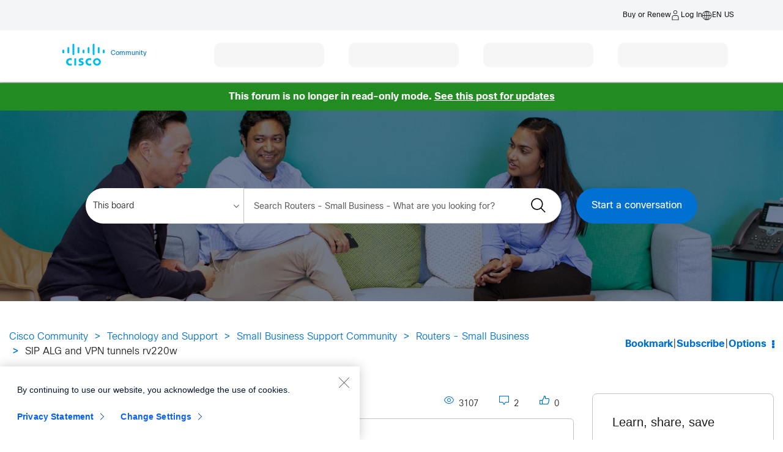

--- FILE ---
content_type: text/html;charset=UTF-8
request_url: https://community.cisco.com/t5/routers-small-business/sip-alg-and-vpn-tunnels-rv220w/td-p/2268755
body_size: 52554
content:
<!DOCTYPE html><html prefix="og: http://ogp.me/ns#" dir="ltr" lang="en" class="no-js">
	<head>
	
	<title>
	SIP ALG and VPN tunnels rv220w - Cisco Community
</title>
	
	
	        <link rel="icon" type="image/png" href="https://community.cisco.com/html/@FD8537CC3006D5EE4C7070AF364E7E01/rank_icons/ciscologo-square_16x16.png"/>
        <script language="javascript" type="text/javascript" async>
            var root = document.getElementsByTagName( 'html' )[0];
            root.className += ' cui';
        </script>
            <style>
                html.cui .lia-message-body-content iframe {
                    height: 500px !important;
                }
            </style>

        <!-- JS code for the hamburger menu -->




<div id="warningPostPagePopup" style="display:none;">
    <div>
        <div>
            <span>Heads Up : </span>
            <span>
                The post you are writing will appear in a public forum. Please ensure all content is appropriate for public consumption. Review the employee guidelines for the community <a href="https://community.cisco.com/t5/cisco-employee-guidelines/cisco-community-post-guidelines/ta-p/5332773" title="guidelines" target="_blank">here</a>.
            </span>
        </div>
        <button class="lia-button lia-button-primary" id="popupCancelBtn">Cancel</button>
        <button class="lia-button lia-button-primary" id="popupPostBtn">Post</button> 
    </div>
</div>

<script>
window.addEventListener('load', function() {
    var pageName = "ForumTopicPage";
    var isAdminOrEmployee = false; // FreeMarker boolean to JS boolean
    if (pageName === "PostPage" && isAdminOrEmployee) {
        function attachHandler() {
            var postBtn = document.getElementById('submitContext_1');
            if (postBtn) {
                postBtn.addEventListener('click', function(e) {
                    try {
                        // validation before displaying the warning pop-up
                        var subject = document.getElementById('lia-subject');
                        var labels = document.getElementById('lia-labels');
                        var list0 = document.getElementById('list_0');
                        var boardBtn = document.querySelector('#fieldset_0 > div > div.lia-form-row.lia-form-board-entry > div.lia-quilt-row.lia-quilt-row-standard > div > div > div > div > div.board-chooser > a');
                        var labelsValid = false;
                        var boardValid = false;
                        if (!subject || !subject.value.trim()) {
                            return;
                        }
                        if (!labels || !labels.value.trim()) {
                            return;
                        }
                        if (list0) {
                            try {
                                var labelFound = false;
                                var labelValue = labels.value.trim();
                                var linkLabels = list0.querySelectorAll('[id^="link_"]');
                                linkLabels.forEach(function(link) {
                                    var text = link.textContent.trim();
                                    if (text === labelValue) {
                                        labelFound = true;
                                    }
                                });
                                if (!labelFound) {
                                    return;
                                }
                                labelsValid = true;
                            } catch (err) {
                                console.error('Error in label validation:', err);
                                return;
                            }
                        } else {
                            labelsValid = true; // If #list_0 not present, skip this check
                        }
                        if (boardBtn) {
                            try {
                                if (boardBtn.textContent.trim() !== 'Edit') {
                                    return;
                                }
                                boardValid = true;
                            } catch (err) {
                                console.error('Error in board validation:', err);
                                return;
                            }
                        } else {
                            boardValid = true; // If board chooser not present, skip this check
                        }
                        // ...existing code for error validation and pop-up...
                        if (!window._warningPostPagePopupShown) {
                            e.preventDefault();
                            document.getElementById('warningPostPagePopup').style.display = 'block';
                            window._warningPostPagePopupShown = true;
                            document.getElementById('popupPostBtn').onclick = function() {
                                try {
                                    document.getElementById('warningPostPagePopup').style.display = 'none';
                                    window._warningPostPagePopupShown = false;
                                    // Find the parent form and submit it
                                    var form = postBtn.closest('form');
                                    if (form) {
                                        form.submit();
                                    }
                                } catch (err) {
                                    console.error('Error in post confirmation:', err);
                                }
                            };
                            document.getElementById('popupCancelBtn').onclick = function() {
                                try {
                                    document.getElementById('warningPostPagePopup').style.display = 'none';
                                    window._warningPostPagePopupShown = false;
                                } catch (err) {
                                    console.error('Error in cancel confirmation:', err);
                                }
                            };
                        }
                    } catch (err) {
                        console.error('Error in submit handler:', err);
                        return;
                    }
                });
                return true;
            }
            return false;
        }
        if (!attachHandler()) {
            var observer = new MutationObserver(function(mutations, obs) {
                if (attachHandler()) {
                    obs.disconnect();
                }
            });
            observer.observe(document.body, { childList: true, subtree: true });
        }
    }
});
</script>


	
	
	
	<meta content="                   I have two sites using a vpn tunnel on RV220W routers on each end.  I have a SIP ATA switch for VOIP at each site.  I also use SIP trunk to an external provider from each site.  If I enable SIP ALG, SIP traffic through the VPN" name="description"/><meta content="width=device-width, initial-scale=1.0, user-scalable=yes" name="viewport"/><meta content="2013-07-16T08:02:47-07:00" itemprop="dateModified"/><meta content="text/html; charset=UTF-8" http-equiv="Content-Type"/><link href="https://community.cisco.com/t5/routers-small-business/sip-alg-and-vpn-tunnels-rv220w/td-p/2268755" rel="canonical"/>
	<meta content="https://community.cisco.com/html/assets/ciscooglogo.png" property="og:image"/><meta content="https://community.cisco.com/t5/user/viewprofilepage/user-id/324217" property="article:author"/><meta content="article" property="og:type"/><meta content="https://community.cisco.com/t5/routers-small-business/sip-alg-and-vpn-tunnels-rv220w/td-p/2268755" property="og:url"/><meta content="Small Business Routers" property="article:tag"/><meta content="Routers - Small Business" property="article:section"/><meta content="                   I have two sites using a vpn tunnel on RV220W routers on each end.  I have a SIP ATA switch for VOIP at each site.  I also use SIP trunk to an external provider from each site.  If I enable SIP ALG, SIP traffic through the VPN tunnel fails and the IP trunks to the external provide..." property="og:description"/><meta content="2013-07-11T15:12:20.000Z" property="article:published_time"/><meta content="2013-07-16T08:02:47-07:00" property="article:modified_time"/><meta content="SIP ALG and VPN tunnels rv220w" property="og:title"/>
	
	
		<link class="lia-link-navigation hidden live-links" title="topic SIP ALG and VPN tunnels rv220w in Routers - Small Business" type="application/rss+xml" rel="alternate" id="link" href="/kxiwq67737/rss/message?board.id=5951-discussions-small-business-routers&amp;message.id=21135"></link>
	

	
	
	    
            	<link href="/skins/6769835/c8561c1b9f5673dd792766bf0d1c4ba8/cisco.css" rel="stylesheet" type="text/css"/>
            
	

	
	
	
	
	<meta name="google-site-verification" content="-q68O__vtNOVT069bRGZaMIESsJkJAiSvGJEhWKFIZI" />
<meta name="msvalidate.01" content="1B16B4D591DBB7DAFD96676023933138" />
<meta name="theme-color" content="#58585b"/>
<link rel="alternate" hreflang="x-default" href="https://community.cisco.com"  />
<link rel="alternate" hreflang="en" href="https://community.cisco.com/t5/technology-and-support/ct-p/technology-support?profile.language=en" />
<link rel="alternate" hreflang="zh-CN" href="https://community.cisco.com/t5/%E6%80%9D%E7%A7%91%E7%A4%BE%E5%8C%BA/ct-p/chinese-community?profile.language=zh-CN" />
<link rel="alternate" hreflang="fr" href="https://community.cisco.com/t5/communaut%C3%A9-cisco-en-fran%C3%A7ais/ct-p/communaute-francais?profile.language=fr" />
<link rel="alternate" hreflang="ja" href="https://community.cisco.com/t5/japan/ct-p/japanese-community?profile.language=ja" />
<link rel="alternate" hreflang="pt" href="https://community.cisco.com/t5/comunidade-da-cisco/ct-p/comunidade-portugues?profile.language=pt" />
<link rel="alternate" hreflang="ru" href="https://community.cisco.com/t5/ÑÐ¾Ð¾Ð±ÑÐµÑÑÐ²Ð¾-cisco/ct-p/russian-community?profile.language=ru" />
<link rel="alternate" hreflang="es" href="https://community.cisco.com/t5/comunidad-de-cisco/ct-p/comunidad-espanol?profile.language=es" />
<link rel="alternate" hreflang="ko" href="https://community.cisco.com/t5/%ED%95%9C%EA%B5%AD%EC%96%B4-%EC%BB%A4%EB%AE%A4%EB%8B%88%ED%8B%B0/ct-p/korean?profile.language=ko" />
  <script src="https://code.jquery.com/jquery-3.7.1.min.js" integrity="sha384-1H217gwSVyLSIfaLxHbE7dRb3v4mYCKbpQvzx0cegeju1MVsGrX5xXxAvs/HgeFs" crossorigin="anonymous"></script>
	<!-- START Targetable CSS -->
	<!-- hidemthod = page -->
	<style id="targetable-styles"  class="pzn-styles">
		.targetable, .mboxDefault, .targetable.hidden { visibility:hidden; }
		.targetable { position:relative; }
		.targetable.spinner > :not(.spinner-box) { opacity: 0 !important; }
		.targetable.spinner > div.spinner-box { position: absolute; top: 50%; left: 50%;transform: translateX(-50%) translateY(-50%); }
		div.spinner-box > div.spinner-wheel { position:relative; visibility:visible; width:4em; height:4em; border-radius:100%; border:.2em solid #cccccc; border-left-color:#049fd9; -webkit-animation: load 1.1s infinite linear; animation: load 1.1s infinite linear; } @-webkit-keyframes load{ 0%{ -ms-transform: rotate(7deg); -webkit-transform: rotate(7deg); transform: rotate(7deg); } 100%{ -ms-transform: rotate(360deg); -webkit-transform: rotate(360deg); transform: rotate(360deg); } } @keyframes load{ 0%{ -ms-transform: rotate(7deg); -webkit-transform: rotate(7deg); transform: rotate(7deg); } 100%{ -ms-transform: rotate(360deg); -webkit-transform: rotate(360deg); transform: rotate(360deg); } }
		.targetable.obscured { visibility:visible; opacity:.1; transition: opacity 2s ease-in-out; -moz-transition: opacity 2s ease-in-out; -webkit-transition: opacity 2s ease-in-out; filter: blur(5px); -webkit-filter: blur(5px); -moz-filter: blur(5px); -o-filter: blur(5px); -ms-filter: blur(5px); filter: url('data:image/svg+xml;utf9,<svg%20version=\"1.1\"%20xmlns=\http://www.w3.org/2000/svg\><filter%20id=\"blur\"><feGaussianBlur%20stdDeviation=\"3\"%20/></filter></svg>#blur'); filter: progid: DXImageTransform.Microsoft.Blur(PixelRadius='5'); -webkit-transition: 2s -webkit-filter linear; -moz-transition: 2s -moz-filter linear; -o-transition: 2s -o-filter linear; }
	</style>
	<!-- END Targetable CSS  -->
		
	<!-- START enable cookie consent manager -->
	<script src=https://www.cisco.com/c/dam/cdc/t/ctm-core.js></script>
	<!-- END enable cookie consent manager -->
		
	<!-- START Targeter Personalization CODE -->
	<script src=https://www.cisco.com/c/dam/cdc/j/personalization-init.js></script>
	<script>
		cdcext = {
			customEnvironment: "prod"
			};
			if (window.cpe === undefined) {
			window.cpe = {};
			}
			if (cpe.trgt === undefined) {
			cpe.trgt = {};
			cpe.trgt.personalizationObj=null;
			}
			cpe.trgt.personalizationObj= {
			'delayForData': false,
			'at_property': 'a08c42dd-9272-d4b8-f117-9f942c1e0383',
			'safetyTimeout': '6000',
			'async': true,
			'hideMethod': 'elements',
			'loadVps':true,
			'loadCps':true,
			'loadDsc': true,
			'accountName': 'prod',
			'useDomain': 'www.cisco.com'
			}
			cpe.trgt.personalizationObj.subdomainName='community';
	</script>
	<!-- END Targeter Personalization CODE -->
	<script src="https://momentjs.com/downloads/moment.js"></script>
	<script src="https://momentjs.com/downloads/moment-timezone-with-data.js"></script>
	<link rel="stylesheet" type="text/css" href="https://community.cisco.com/html/@51BF15571E28B4BDF4508FF8766DCE1F/assets/cui-standard.min.css" media="none" onload="if(media!='all')media='all'">
	<link rel="stylesheet" type="text/css" href="https://community.cisco.com/html/@8EF0B99B7CCFCF099B7D0FFF3CD54BBE/assets/cc-svg-sprite.css" media="none" onload="if(media!='all')media='all'">


<!-- FUS-1496 -->
<style>
    .login-image-container p {
        text-align: left;
        font-size: var(--cui-font-size);
    }
    .login-image-container {
        padding: 15px;
    }
    #lia-body.lia-body .login-image-container h4{
        font-size: 21px;
        text-align: left;
    }
    .login-image-container b{
        text-align: left;
        display: block;
    }
    #lia-body .custom-login-register-container .login-image-container {
        background-color: rgba(var(--cui-theme-info-rgb),var(--cui-alert-background-opacity));
        --cui-alert-background-opacity: .1;
        height: auto;
    }
    @media screen and (max-width: 980px) {
        .user-registeration .notice_txt {
            display: block !important;
            margin-top: 30px;
        }
    }
</style>
    <!-- Registration Process Code End -->

    <!-- General Modal Popup Code Start -->
    <!-- General Modal Popup Code End -->

    <!-- Login Modal Popup Code Start -->
    <!-- Login Modal Popup Code End -->
    
    <!--Popup Container Code Start -->
    <div class="custom-login-modal modal modal--large hide" id="modal-large">
        <div class="modal__dialog">
            <div class="modal__content">
                <a class="modal__close"><span class="icon-close"></span></a>
                <div class="modal__body">
                </div>
            </div>
        </div>
    </div>
    <!--Popup Container Code End -->

<script type="application/ld+json">
                {
                    "@context": "https://schema.org",
                    "@type": "DiscussionForumPosting",
                    "mainEntityOfPage": {
                        "@type": "WebPage",
                        "@id": "https://community.cisco.com/t5/routers-small-business/sip-alg-and-vpn-tunnels-rv220w/m-p/2268755#M21135"
                    },
                    "headline": "SIP ALG and VPN tunnels rv220w",
                    "datePublished": "2013-07-11T08:12:20-07:00",
                    "dateModified": "2013-07-11T08:12:20-07:00",
                    "publisher": {
                        "@type": "Organization",
                        "name": "Cisco Community",
                        "logo": {
                            "@type": "ImageObject",
                            "url": "https://community.cisco.com/html/@ABC89756EDDBA47FBCCAFA25E1FD2314/assets/ciscooglogo.png"
                        }
                    },
                    "author": {
                        "@type": "Person",
                        "url": "https://community.cisco.com/t5/user/viewprofilepage/user-id/324217",
                        "name": "gmerilli99"
                    },
                    "potentialAction": {
                        "@type": "SearchAction",
                        "target": "https://community.cisco.com/t5/custom/page/page-id/search?q={search_term_string}",
                        "query-input": "required name=search_term_string"
                    },
                    "image": "https://community.cisco.com/html/assets/ciscooglogo.png"
                }
            </script>

<script type="text/javascript" src="/t5/scripts/A81C646A6C82440C7F8530E686C629CA/lia-scripts-head-min.js"></script><script language="javascript" type="text/javascript">
<!--
window.FileAPI = { jsPath: '/html/assets/js/vendor/ng-file-upload-shim/' };
LITHIUM.PrefetchData = {"Components":{},"commonResults":{}};
LITHIUM.DEBUG = false;
LITHIUM.CommunityJsonObject = {
  "Validation" : {
    "image.description" : {
      "min" : 0,
      "max" : 1000,
      "isoneof" : [ ],
      "type" : "string"
    },
    "tkb.toc_maximum_heading_level" : {
      "min" : 1,
      "max" : 6,
      "isoneof" : [ ],
      "type" : "integer"
    },
    "tkb.toc_heading_list_style" : {
      "min" : 0,
      "max" : 50,
      "isoneof" : [
        "disc",
        "circle",
        "square",
        "none"
      ],
      "type" : "string"
    },
    "blog.toc_maximum_heading_level" : {
      "min" : 1,
      "max" : 6,
      "isoneof" : [ ],
      "type" : "integer"
    },
    "tkb.toc_heading_indent" : {
      "min" : 5,
      "max" : 50,
      "isoneof" : [ ],
      "type" : "integer"
    },
    "blog.toc_heading_indent" : {
      "min" : 5,
      "max" : 50,
      "isoneof" : [ ],
      "type" : "integer"
    },
    "blog.toc_heading_list_style" : {
      "min" : 0,
      "max" : 50,
      "isoneof" : [
        "disc",
        "circle",
        "square",
        "none"
      ],
      "type" : "string"
    }
  },
  "User" : {
    "settings" : {
      "imageupload.legal_file_extensions" : "*.jpg;*.JPG;*.jpeg;*.JPEG;*.gif;*.GIF;*.png;*.PNG;*.mp4;*.MP4;*.tiff;*.TIFF;*.bmp;*.BMP;",
      "config.enable_avatar" : true,
      "integratedprofile.show_klout_score" : true,
      "layout.sort_view_by_last_post_date" : true,
      "layout.friendly_dates_enabled" : false,
      "profileplus.allow.anonymous.scorebox" : false,
      "tkb.message_sort_default" : "topicPublishDate",
      "layout.format_pattern_date" : "MM-dd-yyyy",
      "config.require_search_before_post" : "require",
      "isUserLinked" : false,
      "integratedprofile.cta_add_topics_dismissal_timestamp" : -1,
      "layout.message_body_image_max_size" : 1000,
      "profileplus.everyone" : false,
      "integratedprofile.cta_connect_wide_dismissal_timestamp" : -1,
      "blog.toc_maximum_heading_level" : "",
      "integratedprofile.hide_social_networks" : false,
      "blog.toc_heading_indent" : "",
      "contest.entries_per_page_num" : 20,
      "layout.messages_per_page_linear" : 15,
      "integratedprofile.cta_manage_topics_dismissal_timestamp" : -1,
      "profile.shared_profile_test_group" : false,
      "integratedprofile.cta_personalized_feed_dismissal_timestamp" : -1,
      "integratedprofile.curated_feed_size" : 10,
      "contest.one_kudo_per_contest" : false,
      "integratedprofile.enable_social_networks" : false,
      "integratedprofile.my_interests_dismissal_timestamp" : -1,
      "profile.language" : "en",
      "layout.friendly_dates_max_age_days" : 31,
      "layout.threading_order" : "thread_descending",
      "blog.toc_heading_list_style" : "disc",
      "useRecService" : false,
      "layout.module_welcome" : "<p style=\"text-align:center;\"><a href=\"https://www.cisco.com/c/en/us/solutions/enterprise-networks/promotions-free-trials/isr-router-upgrade-promotional-offer.html?oid=poretr025119&DTID=osoccc000182\"><img src=\"https://community.cisco.com/t5/image/serverpage/image-id/213841i8BCCAF9B89970E22/image-size/large?v=v2&px=999\" alt=\"Don't miss this Cisco Catalyst 8000 offer\"/><\/a><\/p> ",
      "imageupload.max_uploaded_images_per_upload" : 100,
      "imageupload.max_uploaded_images_per_user" : 10000,
      "integratedprofile.connect_mode" : "",
      "tkb.toc_maximum_heading_level" : "2",
      "tkb.toc_heading_list_style" : "disc",
      "sharedprofile.show_hovercard_score" : true,
      "config.search_before_post_scope" : "community",
      "tkb.toc_heading_indent" : "15",
      "p13n.cta.recommendations_feed_dismissal_timestamp" : -1,
      "imageupload.max_file_size" : 3072,
      "layout.show_batch_checkboxes" : false,
      "integratedprofile.cta_connect_slim_dismissal_timestamp" : -1
    },
    "isAnonymous" : true,
    "policies" : {
      "image-upload.process-and-remove-exif-metadata" : true
    },
    "registered" : false,
    "emailRef" : "",
    "id" : -1,
    "login" : "Anonymous"
  },
  "Server" : {
    "communityPrefix" : "/kxiwq67737",
    "nodeChangeTimeStamp" : 1768593359339,
    "tapestryPrefix" : "/t5",
    "deviceMode" : "DESKTOP",
    "responsiveDeviceMode" : "DESKTOP",
    "membershipChangeTimeStamp" : "0",
    "version" : "25.12",
    "branch" : "25.12-release",
    "showTextKeys" : false
  },
  "Config" : {
    "phase" : "prod",
    "integratedprofile.cta.reprompt.delay" : 30,
    "profileplus.tracking" : {
      "profileplus.tracking.enable" : false,
      "profileplus.tracking.click.enable" : false,
      "profileplus.tracking.impression.enable" : false
    },
    "app.revision" : "2512231126-s6f44f032fc-b18",
    "navigation.manager.community.structure.limit" : "1000"
  },
  "Activity" : {
    "Results" : [ ]
  },
  "NodeContainer" : {
    "viewHref" : "https://community.cisco.com/t5/small-business-support-community/ct-p/5541-small-business-support",
    "description" : "Explore what Cisco has to offer for your small business IT needs. Learn from your peers and Cisco experts.",
    "id" : "5541-small-business-support",
    "shortTitle" : "Small Business Support Community",
    "title" : "Small Business Support Community",
    "nodeType" : "category"
  },
  "Page" : {
    "skins" : [
      "cisco",
      "theme_hermes",
      "responsive_peak"
    ],
    "authUrls" : {
      "loginUrl" : "https://community.cisco.com/plugins/common/feature/saml/doauth/post?login=true&idp=http://www.okta.com/exk14y7an41P2yBKm5d7&referer=https%3A%2F%2Fcommunity.cisco.com%2Ft5%2Frouters-small-business%2Fsip-alg-and-vpn-tunnels-rv220w%2Ftd-p%2F2268755",
      "loginUrlNotRegistered" : "https://community.cisco.com/plugins/common/feature/saml/doauth/post?login=true&idp=http://www.okta.com/exk14y7an41P2yBKm5d7&redirectreason=notregistered&referer=https%3A%2F%2Fcommunity.cisco.com%2Ft5%2Frouters-small-business%2Fsip-alg-and-vpn-tunnels-rv220w%2Ftd-p%2F2268755",
      "loginUrlNotRegisteredDestTpl" : "https://community.cisco.com/plugins/common/feature/saml/doauth/post?login=true&idp=http://www.okta.com/exk14y7an41P2yBKm5d7&redirectreason=notregistered&referer=%7B%7BdestUrl%7D%7D"
    },
    "name" : "ForumTopicPage",
    "rtl" : false,
    "object" : {
      "viewHref" : "/t5/routers-small-business/sip-alg-and-vpn-tunnels-rv220w/td-p/2268755",
      "subject" : "SIP ALG and VPN tunnels rv220w",
      "id" : 2268755,
      "page" : "ForumTopicPage",
      "type" : "Thread"
    }
  },
  "WebTracking" : {
    "Activities" : { },
    "path" : "Community:Cisco Community/Category:Technology and Support/Category:Small Business Support Community/Board:Routers - Small Business/Message:SIP ALG and VPN tunnels rv220w"
  },
  "Feedback" : {
    "targeted" : { }
  },
  "Seo" : {
    "markerEscaping" : {
      "pathElement" : {
        "prefix" : "@",
        "match" : "^[0-9][0-9]$"
      },
      "enabled" : false
    }
  },
  "TopLevelNode" : {
    "viewHref" : "https://community.cisco.com/",
    "description" : "",
    "id" : "kxiwq67737",
    "shortTitle" : "Cisco Community",
    "title" : "Cisco Community",
    "nodeType" : "Community"
  },
  "Community" : {
    "viewHref" : "https://community.cisco.com/",
    "integratedprofile.lang_code" : "en",
    "integratedprofile.country_code" : "US",
    "id" : "kxiwq67737",
    "shortTitle" : "Cisco Community",
    "title" : "Cisco Community"
  },
  "CoreNode" : {
    "conversationStyle" : "forum",
    "viewHref" : "https://community.cisco.com/t5/routers-small-business/bd-p/5951-discussions-small-business-routers",
    "settings" : { },
    "description" : "Routers tailored for small businesses, providing efficient and reliable connectivity for your growing company.",
    "id" : "5951-discussions-small-business-routers",
    "shortTitle" : "Routers - Small Business",
    "title" : "Routers - Small Business",
    "nodeType" : "Board",
    "ancestors" : [
      {
        "viewHref" : "https://community.cisco.com/t5/small-business-support-community/ct-p/5541-small-business-support",
        "description" : "Explore what Cisco has to offer for your small business IT needs. Learn from your peers and Cisco experts.",
        "id" : "5541-small-business-support",
        "shortTitle" : "Small Business Support Community",
        "title" : "Small Business Support Community",
        "nodeType" : "category"
      },
      {
        "viewHref" : "https://community.cisco.com/t5/technology-and-support/ct-p/technology-support",
        "description" : "Meet and connect with other members who use Cisco Technology",
        "id" : "technology-support",
        "shortTitle" : "Technology and Support",
        "title" : "Technology and Support",
        "nodeType" : "category"
      },
      {
        "viewHref" : "https://community.cisco.com/",
        "description" : "",
        "id" : "kxiwq67737",
        "shortTitle" : "Cisco Community",
        "title" : "Cisco Community",
        "nodeType" : "Community"
      }
    ]
  }
};
LITHIUM.Components.RENDER_URL = "/t5/util/componentrenderpage/component-id/#{component-id}?render_behavior=raw";
LITHIUM.Components.ORIGINAL_PAGE_NAME = 'forums/v5/ForumTopicPage';
LITHIUM.Components.ORIGINAL_PAGE_ID = 'ForumTopicPage';
LITHIUM.Components.ORIGINAL_PAGE_CONTEXT = '[base64].';
LITHIUM.Css = {
  "BASE_DEFERRED_IMAGE" : "lia-deferred-image",
  "BASE_BUTTON" : "lia-button",
  "BASE_SPOILER_CONTAINER" : "lia-spoiler-container",
  "BASE_TABS_INACTIVE" : "lia-tabs-inactive",
  "BASE_TABS_ACTIVE" : "lia-tabs-active",
  "BASE_AJAX_REMOVE_HIGHLIGHT" : "lia-ajax-remove-highlight",
  "BASE_FEEDBACK_SCROLL_TO" : "lia-feedback-scroll-to",
  "BASE_FORM_FIELD_VALIDATING" : "lia-form-field-validating",
  "BASE_FORM_ERROR_TEXT" : "lia-form-error-text",
  "BASE_FEEDBACK_INLINE_ALERT" : "lia-panel-feedback-inline-alert",
  "BASE_BUTTON_OVERLAY" : "lia-button-overlay",
  "BASE_TABS_STANDARD" : "lia-tabs-standard",
  "BASE_AJAX_INDETERMINATE_LOADER_BAR" : "lia-ajax-indeterminate-loader-bar",
  "BASE_AJAX_SUCCESS_HIGHLIGHT" : "lia-ajax-success-highlight",
  "BASE_CONTENT" : "lia-content",
  "BASE_JS_HIDDEN" : "lia-js-hidden",
  "BASE_AJAX_LOADER_CONTENT_OVERLAY" : "lia-ajax-loader-content-overlay",
  "BASE_FORM_FIELD_SUCCESS" : "lia-form-field-success",
  "BASE_FORM_WARNING_TEXT" : "lia-form-warning-text",
  "BASE_FORM_FIELDSET_CONTENT_WRAPPER" : "lia-form-fieldset-content-wrapper",
  "BASE_AJAX_LOADER_OVERLAY_TYPE" : "lia-ajax-overlay-loader",
  "BASE_FORM_FIELD_ERROR" : "lia-form-field-error",
  "BASE_SPOILER_CONTENT" : "lia-spoiler-content",
  "BASE_FORM_SUBMITTING" : "lia-form-submitting",
  "BASE_EFFECT_HIGHLIGHT_START" : "lia-effect-highlight-start",
  "BASE_FORM_FIELD_ERROR_NO_FOCUS" : "lia-form-field-error-no-focus",
  "BASE_EFFECT_HIGHLIGHT_END" : "lia-effect-highlight-end",
  "BASE_SPOILER_LINK" : "lia-spoiler-link",
  "FACEBOOK_LOGOUT" : "lia-component-users-action-logout",
  "BASE_DISABLED" : "lia-link-disabled",
  "FACEBOOK_SWITCH_USER" : "lia-component-admin-action-switch-user",
  "BASE_FORM_FIELD_WARNING" : "lia-form-field-warning",
  "BASE_AJAX_LOADER_FEEDBACK" : "lia-ajax-loader-feedback",
  "BASE_AJAX_LOADER_OVERLAY" : "lia-ajax-loader-overlay",
  "BASE_LAZY_LOAD" : "lia-lazy-load"
};
(function() { if (!window.LITHIUM_SPOILER_CRITICAL_LOADED) { window.LITHIUM_SPOILER_CRITICAL_LOADED = true; window.LITHIUM_SPOILER_CRITICAL_HANDLER = function(e) { if (!window.LITHIUM_SPOILER_CRITICAL_LOADED) return; if (e.target.classList.contains('lia-spoiler-link')) { var container = e.target.closest('.lia-spoiler-container'); if (container) { var content = container.querySelector('.lia-spoiler-content'); if (content) { if (e.target.classList.contains('open')) { content.style.display = 'none'; e.target.classList.remove('open'); } else { content.style.display = 'block'; e.target.classList.add('open'); } } e.preventDefault(); return false; } } }; document.addEventListener('click', window.LITHIUM_SPOILER_CRITICAL_HANDLER, true); } })();
LITHIUM.noConflict = true;
LITHIUM.useCheckOnline = false;
LITHIUM.RenderedScripts = [
  "DeferredImages.js",
  "LazyLoadComponent.js",
  "MessageBodyDisplay.js",
  "jquery.clone-position-1.0.js",
  "Cache.js",
  "CustomEvent.js",
  "json2.js",
  "ActiveCast3.js",
  "jquery.ui.resizable.js",
  "Components.js",
  "jquery.effects.core.js",
  "AutoComplete.js",
  "ElementQueries.js",
  "OoyalaPlayer.js",
  "Loader.js",
  "NoConflict.js",
  "prism.js",
  "jquery.tools.tooltip-1.2.6.js",
  "MessageViewDisplay.js",
  "ElementMethods.js",
  "jquery.lithium-selector-extensions.js",
  "jquery.ui.core.js",
  "InlineMessageReplyContainer.js",
  "jquery.tmpl-1.1.1.js",
  "jquery.ui.widget.js",
  "Forms.js",
  "jquery.iframe-shim-1.0.js",
  "jquery.ajax-cache-response-1.0.js",
  "jquery.placeholder-2.0.7.js",
  "InformationBox.js",
  "jquery.effects.slide.js",
  "EarlyEventCapture.js",
  "Namespace.js",
  "jquery.css-data-1.0.js",
  "Globals.js",
  "InlineMessageReplyEditor.js",
  "ResizeSensor.js",
  "jquery.delayToggle-1.0.js",
  "jquery.hoverIntent-r6.js",
  "Tooltip.js",
  "HelpIcon.js",
  "PartialRenderProxy.js",
  "jquery.ui.mouse.js",
  "Text.js",
  "jquery.blockui.js",
  "Throttle.js",
  "jquery.viewport-1.0.js",
  "SpoilerToggle.js",
  "AjaxFeedback.js",
  "jquery.ui.position.js",
  "ForceLithiumJQuery.js",
  "jquery.function-utils-1.0.js",
  "AjaxSupport.js",
  "Video.js",
  "PolyfillsAll.js",
  "jquery.json-2.6.0.js",
  "Lithium.js",
  "LiModernizr.js",
  "jquery.ui.dialog.js",
  "jquery.fileupload.js",
  "Events.js",
  "Auth.js",
  "jquery.js",
  "jquery.position-toggle-1.0.js",
  "DataHandler.js",
  "InlineMessageEditor.js",
  "jquery.autocomplete.js",
  "Sandbox.js",
  "Placeholder.js",
  "SearchForm.js",
  "jquery.iframe-transport.js",
  "DropDownMenu.js",
  "DropDownMenuVisibilityHandler.js",
  "jquery.ui.draggable.js",
  "jquery.appear-1.1.1.js",
  "Link.js",
  "jquery.scrollTo.js",
  "SearchAutoCompleteToggle.js"
];// -->
</script><script type="text/javascript" src="/t5/scripts/D60EB96AE5FF670ED274F16ABB044ABD/lia-scripts-head-min.js"></script></head>
	<body class="lia-board lia-user-status-anonymous ForumTopicPage lia-body lia-a11y" id="lia-body">
	
	
	<div id="004-198-1" class="ServiceNodeInfoHeader">
</div>
	
	
	
	

	<div class="lia-page">
		<center>
			
				<script>
        (() => {
            if (window.cdcext === undefined) {
                window.cdcext = {};
            }
            // Set this value relative to your environment
            cdcext.customEnvironment = 'prod';
            if (window.cdclocale === undefined) {
                window.cdclocale = {};
            }
            cdclocale.locale = 'en_us';
        })();
    </script>
    <script>
        window['adrum-start-time'] = new Date().getTime();
        // Set this value relative to your environment
        window['environ'] = "prod";
    </script>
    
    <!-- Pathing for these should stay the same -->
    <script src="https://www.cisco.com/etc/designs/cdc/clientlibs/responsive/js/web-component-foundation.min.js"></script>

    <!-- Pathing for these should be local to your application -->
    <link rel="stylesheet" href="/html/assets/clientlib-base.css" type="text/css">
    <link rel="stylesheet" href="/html/assets/clientlib-site.css" type="text/css">
    <script
        src="https://www.cisco.com/etc.clientlibs/cisco-cdc/clientlibs/clientlib-dependencies.min.js">
    </script>
					
	
	<div class="MinimumWidthContainer">
		<div class="min-width-wrapper">
			<div class="min-width">		
				
						<div class="lia-content">
                            
							
							
							
		
	<div class="lia-quilt lia-quilt-forum-topic-page lia-quilt-layout-two-column-main-side lia-top-quilt lia-forum-topic-page-gte-5">
	<div class="lia-quilt-row lia-quilt-row-header">
		<div class="lia-quilt-column lia-quilt-column-24 lia-quilt-column-single lia-quilt-column-common-header">
			<div class="lia-quilt-column-alley lia-quilt-column-alley-single">
	
		
			<div class="lia-quilt lia-quilt-header lia-quilt-layout-custom-community-header lia-component-quilt-header">
	<div class="lia-quilt-row lia-quilt-row-header-utility">
		<div class="lia-quilt-column lia-quilt-column-24 lia-quilt-column-single lia-quilt-column-header-utility-content lia-mark-empty">
			
		</div>
	</div><div class="lia-quilt-row lia-quilt-row-header-top">
		<div class="lia-quilt-column lia-quilt-column-24 lia-quilt-column-single lia-quilt-column-header-top-content">
			<div class="lia-quilt-column-alley lia-quilt-column-alley-single">
	
		
			

<style>
    #lia-body .lia-component-quilt-header .fw-c-header__tophatt.--mobile{
       display: none;
    }
    #lia-body .lia-component-quilt-header .--language ul.dropdown-menu.dropdown__menu--openleft {
        top: 23px;
        <!-- left: -50px; -->
        <!-- CDCC-6310 Mobile Experience Resolutions - left alignment commented to resolve the formatting issue of the Language dropdown -->
    }
    @media screen and (max-width: 1023px) and (min-width: 320px){
        #lia-body .lia-component-quilt-header .--language ul.dropdown-menu.dropdown__menu--openleft {
            padding-bottom: 80px;
            <!-- CDCC-6310 Mobile Experience Resolutions - Adding padding at the bottom of the dropdown options to allow scrolling to the last lang options in the Language Dropdown in Nav Bar-->
    }
    }
    #lia-body .lia-component-quilt-header .--language ul li {
       display: block;
    }
    #lia-body .lia-component-quilt-header .--language a{
        color: #1B1C1D !important;
    }
    @media screen and (max-width: 1023px) and (min-width: 320px) {
        #lia-body .lia-component-quilt-header .fw-c-header__nav.--active .cmp-accordion__panel {
            animation: header-slide-in .5s forwards;
            top: 0;
            left: 0;
            width: 100%;
        }
       #lia-body .lia-component-quilt-header .fw-c-header__button.--login .cmp-button__icon {
            background-image: url("data:image/svg+xml;charset=utf-8,%3Csvg xmlns='http://www.w3.org/2000/svg' width='14' height='14' viewBox='0 0 20 20'%3E%3Cg fill='%231b1c1d'%3E%3Cpath d='M10 8c-.7 0-1.4-.2-1.9-.6C7.5 7 7 6.5 6.8 5.8c-.3-.6-.4-1.3-.2-2 .1-.7.4-1.3.9-1.8s1.1-.8 1.8-.9c.7-.2 1.4-.1 2 .2.7.2 1.2.7 1.6 1.3.4.5.6 1.2.6 1.9 0 .9-.4 1.8-1 2.5-.7.6-1.6 1-2.5 1Zm0-6c-.5 0-1 .1-1.4.4-.4.3-.7.7-.9 1.1-.2.5-.2 1-.2 1.5.1.5.4.9.7 1.3.4.3.8.6 1.3.7.5 0 1 0 1.5-.2.4-.2.8-.5 1.1-.9.3-.4.4-.9.4-1.4 0-.7-.3-1.3-.7-1.8-.5-.4-1.1-.7-1.8-.7ZM15.5 19h-11c-.1 0-.3-.1-.4-.1 0-.1-.1-.3-.1-.4v-5.1c0-.9.4-1.7 1-2.4.7-.6 1.5-1 2.5-1h5.1c.9 0 1.7.4 2.4 1 .6.7 1 1.5 1 2.4v5.1c0 .1-.1.3-.1.4-.1 0-.3.1-.4.1ZM5 18h10v-4.6c0-.6-.3-1.2-.7-1.7-.5-.4-1.1-.7-1.7-.7H7.5c-.7 0-1.3.3-1.8.7-.4.5-.7 1.1-.7 1.7V18Z'/%3E%3C/g%3E%3C/svg%3E");
            display: block !important;
        }
        #lia-body .lia-component-quilt-header .--sub-panel-active .tier2-container{
            display: block;
        }
        #lia-body .lia-component-quilt-header .fw-c-header__nav.--active .cmp-accordion__icon:after,.fw-c-header__nav-controls-button.--back .cmp-button__icon:after{
            height: 10px;
            width: 10px;
            padding-left: 7px;
            margin-left: 10px;
        }
        #lia-body .lia-component-quilt-header .fw-c-header__nav-controls.secondary .fw-c-header__nav-controls-button.--back .cmp-button__icon:after{
            margin-left: 10px;
        }
        #lia-body .lia-component-quilt-header .fw-c-header__nav-controls.secondary button.fw-c-header__nav-controls-button.--close.cmp-button {
            margin-right: 10px;
        }
        #lia-body .lia-component-quilt-header .cmp-accordion__item {
            border-bottom: 1px solid #E6E7E8;
            height: 50px;
        }
        #lia-body .lia-component-quilt-header .fw-c-header__nav.--active .cmp-accordion{
            min-height: 300px;
            padding: 20px;
        }
        #lia-body .lia-component-quilt-header .tier2-container.--Tier3-activated{
            display: none;
        }
        #lia-body .lia-component-quilt-header .tier2-container.--active{
            display: block;
        }
        
        #lia-body .lia-component-quilt-header .tier3-container.--active{
            display:block;
        }
        #lia-body .lia-component-quilt-header .fw-c-header__tophatt.--mobile{
            display: block;
         }
        
        #lia-body .lia-component-quilt-header .fw-c-header__tophatt.--mobile {
            padding: 0px 10px 30px 10px;
            border: none !important;
            margin: -1px 0;
            box-shadow: none;
            background: #ffffff;
        }
        #lia-body .lia-component-quilt-header .fw-c-header__tophatt.--mobile .fw-c-header__button {
            border: none;
            display: block;
            margin: 30px 10px;
        }
        
        #lia-body .lia-component-quilt-header .fw-c-header__button.--login.--desktop{
            padding: 0 50px;
        }
        #lia-body .lia-component-quilt-header .fw-c-header__button.--buy.--desktop,#lia-body .custom-community-header-user-navigation,#lia-body .lia-component-quilt-header .fw-c-header__button.--language.--desktop.dropdown.form-group--typeahead,#lia-body .lia-component-quilt-header .fw-c-header__button.--login.--desktop {
            display: inline;
            float: left;
            text-align: center;
        }
        #lia-body .lia-component-quilt-header .fw-c-header__button.--buy.--desktop,.fw-c-header__button.--language.--desktop.dropdown.form-group--typeahead{
            width: 30%;
        }
        #lia-body .lia-component-quilt-header .custom-community-header-user-navigation,.fw-c-header__button.--login.--desktop{
            width: 45% !important;
        }
        #lia-body.lia-user-status-anonymous .lia-component-quilt-header .custom-community-header-user-navigation,.fw-c-header__button.--login.--desktop{
            width: 40% !important;
        }
        #lia-body .lia-component-quilt-header .fw-c-header__button.--buy.--desktop{
            padding: 12px 0 !important;
        }
        #lia-body .lia-component-quilt-header .fw-c-header__button.--buy.--desktop a {
            font-size: 16px;
        }
    }
    @media screen and (max-width: 330px) and (min-width: 320px) {
        #lia-body .lia-component-quilt-header .fw-c-header__tophatt.--mobile {
            padding: 150px 10px 30px 10px !important;
        }
    }
    @media screen and (max-width: 1023px) and (min-width: 240px){
        #lia-body .lia-component-quilt-header .fw-c-header__tophatt.--mobile {
            margin: -30px 0;
        }
        <!-- CDCC-7161 : Global Nav Bar being overlapped by the header -->
    }
</style>
<div class="root responsivegrid">
    <div class="aem-Grid aem-Grid--12 aem-Grid--default--12">
        <header class="fw-c-header">
            <svg xmlns="http://www.w3.org/2000/svg" width="36" height="36"
                viewBox="0 0 36 36" style="display:none;">
                <defs>
                    <path id="svg-x" fill="none" fill-rule="evenodd" stroke="inherit"
                        stroke-linecap="round" stroke-width="inherit"
                        d="M30.26 6.495L5.505 31.25M5.495 6.495L30.25 31.25" />
                </defs>
            </svg>
            <div class="fw-c-header__masthead"><a class="fw-c-header__logo" id="fw-c-header__logo" title="Cisco Community" href="/" aria-labelledby="fw-c-header__logo-title">
                    <svg xmlns="http://www.w3.org/2000/svg" width="108" height="57"
                        viewBox="0 0 108 57" role="img">
                        <defs>
                            <path
                                d="M0 22.769a2.348 2.348 0 0 0 3.935 1.545c.434-.403.7-.955.744-1.545v-5.2a2.34 2.34 0 0 0-4.679 0v5.2"
                                id="bar_short" class="bar" />
                            <path
                                d="M12.95 22.769a2.349 2.349 0 0 0 2.34 2.171 2.346 2.346 0 0 0 2.339-2.171V11.112a2.341 2.341 0 0 0-4.679 0V22.77"
                                id="bar_tall" class="bar" />
                            <path
                                d="M25.832 27.464a2.345 2.345 0 0 0 4.678 0V2.249a2.342 2.342 0 0 0-4.678 0v25.215"
                                id="bar_grande" class="bar" />
                            <path
                                d="M24.026 56.277v-5.002l-.098.043a9.253 9.253 0 0 1-3.605.915 5.303 5.303 0 0 1-3.63-1.07 4.644 4.644 0 0 1-1.58-2.244 5.395 5.395 0 0 1-.106-3 4.6 4.6 0 0 1 1.609-2.566 4.823 4.823 0 0 1 2.528-1.09 8.332 8.332 0 0 1 4.774.895l.108.056v-5.03l-.228-.061a12.78 12.78 0 0 0-4.552-.596 10.534 10.534 0 0 0-4.065.93 9.29 9.29 0 0 0-3.329 2.572 10.014 10.014 0 0 0-.182 12.18 9.546 9.546 0 0 0 5.292 3.403c2.211.538 4.528.456 6.697-.234l.367-.101"
                                id="cisco_c" />
                        </defs>
                        <g fill="#00bceb" fill-rule="evenodd">
                            <use href="#cisco_c" />
                            <use href="#cisco_c" x="49.5" />
                            <path
                                d="M41.69 52.125l-.019 4.308.315.054c.989.185 1.987.313 2.99.385a18.1 18.1 0 0 0 2.642.051c.842-.06 1.675-.218 2.48-.468a6.862 6.862 0 0 0 2.573-1.371 5.19 5.19 0 0 0 1.498-2.148 5.912 5.912 0 0 0-.03-4.324 4.852 4.852 0 0 0-1.343-1.862 5.568 5.568 0 0 0-1.97-1.147l-3.25-1.206a1.742 1.742 0 0 1-.887-.845 1.107 1.107 0 0 1 .036-.986 1.29 1.29 0 0 1 .217-.291 1.75 1.75 0 0 1 .48-.347c.363-.18.755-.293 1.158-.337a6.76 6.76 0 0 1 2.072.022c.81.088 1.613.231 2.402.43l.168.037v-3.974l-.31-.067a21.14 21.14 0 0 0-2.444-.435 12.545 12.545 0 0 0-3.213-.014 6.945 6.945 0 0 0-3.699 1.488 4.908 4.908 0 0 0-1.58 2.178 5.984 5.984 0 0 0-.003 4.05c.242.65.63 1.237 1.136 1.714.437.422.932.78 1.47 1.065.708.38 1.458.675 2.235.878.257.077.512.158.766.243l.385.141.11.045c.38.136.726.35 1.018.628.202.19.358.423.455.683.06.237.061.485.003.723a1.536 1.536 0 0 1-.744.892 3.691 3.691 0 0 1-1.239.387 9 9 0 0 1-1.92.097 21.973 21.973 0 0 1-2.507-.334c-.433-.09-.864-.19-1.291-.303l-.16-.04zM30.546 56.607h4.73V37.846h-4.73zM85.305 43.386a4.934 4.934 0 1 1 6.157 7.711 4.934 4.934 0 0 1-6.157-7.71m-6.867 3.848A9.87 9.87 0 0 0 90.44 56.72a9.629 9.629 0 0 0 3.157-17.729 9.934 9.934 0 0 0-15.16 8.244" />
                            <use href="#bar_short" x="0" />
                            <use href="#bar_tall" x="0" />
                            <use href="#bar_grande" x="0" />
                            <use href="#bar_tall" x="25.875" />
                            <use href="#bar_short" x="51.75" />
                            <use href="#bar_tall" x="51.75" />
                            <use href="#bar_grande" x="51.75" />
                            <use href="#bar_tall" x="77.625" />
                            <use href="#bar_short" x="103.375" />
                        </g>
                    </svg>
                    <span class="community-title">Community</span>
                </a>
                <div class="fw-c-header__nav">
                    <div id="accordion-ca53051534" class="cmp-accordion" data-cmp-is="accordion" data-placeholder-text="false">
                        <div class="cmp-accordion__item loader" data-cmp-hook-accordion="item" id="accordion-ca53051534-item-80272c0e79">
                            <h3 class="cmp-accordion__header">
                                <button id="technology_support-button" class="cmp-accordion__button" aria-controls="technology_support-panel" data-cmp-hook-accordion="button">
                                    <span class="cmp-accordion__title"></span>
                                    <span class="cmp-accordion__icon"></span>
                                </button>
                            </h3>
                        </div>
                        <div class="cmp-accordion__item loader" data-cmp-hook-accordion="item" id="accordion-ca53051534-item-80272c0e79">
                            <h3 class="cmp-accordion__header">
                                <button id="technology_support-button" class="cmp-accordion__button" aria-controls="technology_support-panel" data-cmp-hook-accordion="button">
                                    <span class="cmp-accordion__title"></span>
                                    <span class="cmp-accordion__icon"></span>
                                </button>
                            </h3>
                        </div>
                        <div class="cmp-accordion__item loader" data-cmp-hook-accordion="item" id="accordion-ca53051534-item-80272c0e79">
                            <h3 class="cmp-accordion__header">
                                <button id="technology_support-button" class="cmp-accordion__button" aria-controls="technology_support-panel" data-cmp-hook-accordion="button">
                                    <span class="cmp-accordion__title"></span>
                                    <span class="cmp-accordion__icon"></span>
                                </button>
                            </h3>
                        </div>
                        <div class="cmp-accordion__item loader" data-cmp-hook-accordion="item" id="accordion-ca53051534-item-80272c0e79">
                            <h3 class="cmp-accordion__header">
                                <button id="technology_support-button" class="cmp-accordion__button" aria-controls="technology_support-panel" data-cmp-hook-accordion="button">
                                    <span class="cmp-accordion__title"></span>
                                    <span class="cmp-accordion__icon"></span>
                                </button>
                            </h3>
                        </div>
                    </div>
                    <div class="fw-c-header__tophatt --mobile">
                        <div id="fw-c-header__button--buy--mobile"
                            class="fw-c-header__button --buy --mobile">
                            <a class="buy-or-renew-url" href="" aria-label="Buy or Renew" target="_self">
                                <span class="cmp-button__text">Buy or Renew</span>
                            </a>
                        </div>
                        <div id="fw-c-header__button--language--mobile" class="fw-c-header__button --language --mobile dropdown form-group--typeahead">
                            <button type="button" id="button-5c1cb9c74f" aria-label="English - US">
                                <span class="cmp-button__icon cmp-button__icon--icon"
                                    aria-hidden="true"></span>
                                <span class="cmp-button__text">EN US</span>
                            </button>
                            <ul class="dropdown-menu dropdown__menu--openleft" aria-labelledby="dropdownMenu1">
                                <li><a href="/t5/%E6%80%9D%E7%A7%91%E7%A4%BE%E5%8C%BA/ct-p/chinese-community?profile.language=zh-CN">Chinese</a></li>
                                <li><a href="/t5/technology-and-support/ct-p/technology-support?profile.language=en">EN US</a></li>
                                <li><a href="/t5/communaut%C3%A9-cisco-en-fran%C3%A7ais/ct-p/communaute-francais?profile.language=fr">French</a></li>
                                <li><a href="/t5/japan/ct-p/japanese-community?profile.language=ja">Japanese</a></li>
                                <li><a href="/t5/%ED%95%9C%EA%B5%AD%EC%96%B4-%EC%BB%A4%EB%AE%A4%EB%8B%88%ED%8B%B0/ct-p/korean?profile.language=ko">Korean</a></li>
                                <li><a href="/t5/comunidade-da-cisco/ct-p/comunidade-portugues?profile.language=pt">Portuguese</a></li>
                                <li><a href="/t5/comunidad-de-cisco/ct-p/comunidad-espanol?profile.language=es">Spanish</a></li>
                            </ul>
                        </div>
                        <div id="fw-c-header__button--buy--mobile" class="fw-c-header__button --buy --mobile">
                            <button class="lia-link-navigation login-link lia-authentication-link lia-button lia-button-primary">Log In</button>
                        </div>
                    </div>
                </div>
                <div class="mobile-nav-btn">
                    <button class="fw-c-header__nav-button cmp-button"
                        id="fw-c-header__nav-button" aria-haspopup="true"
                        aria-expanded="false"
                        aria-labelledby="fw-c-header__nav-button-label">
                        <div>
                            <span></span>
                            <span></span>
                            <span></span>
                        </div>
                        <div class="fw-c-header__nav-button-label --active"
                            id="fw-c-header__nav-button-label">MENU</div>
                        <div class="fw-c-header__nav-button-label"
                            id="fw-c-header__nav-button-label--close">CLOSE</div>
                    </button>
                </div>
            </div>
            <div class="fw-c-header__tophat">
                <div id="fw-c-header__button--buy--desktop"
                    class="fw-c-header__button --buy --desktop">
                    <a class="buy-or-renew-url" href="" aria-label="Buy or Renew" target="_self">
                        <span class="cmp-button__text">Buy or Renew</span>
                    </a>
                </div>
                    <div id="fw-c-header__button--login--desktop"
                        class="fw-c-header__button --login --desktop">
                        <button class="lia-link-navigation login-link lia-authentication-link" type="button" id="button-803e206ac8" aria-label="Log in">
                            <span class="cmp-button__icon cmp-button__icon--icon"
                                aria-hidden="true"></span>
                            <span class="cmp-button__text">Log In</span>
                        </button>
                    </div>
                <div id="fw-c-header__button--language--desktop" class="fw-c-header__button --language --desktop dropdown form-group--typeahead">
                    <button class="dropdown-toggle" type="button" id="button-5c1cb9c74f" aria-label="English - US">
                        <span class="cmp-button__icon cmp-button__icon--icon" aria-hidden="true"></span>
                        <span class="cmp-button__text">EN US</span>
                    </button>
                    <ul class="dropdown-menu dropdown__menu--openleft" aria-labelledby="dropdownMenu1">
                        <li><a href="/t5/%E6%80%9D%E7%A7%91%E7%A4%BE%E5%8C%BA/ct-p/chinese-community?profile.language=zh-CN">Chinese</a></li>
                        <li><a href="/t5/technology-and-support/ct-p/technology-support?profile.language=en">EN US</a></li>
                        <li><a href="/t5/communaut%C3%A9-cisco-en-fran%C3%A7ais/ct-p/communaute-francais?profile.language=fr">French</a></li>
                        <li><a href="/t5/japan/ct-p/japanese-community?profile.language=ja">Japanese</a></li>
                        <li><a href="/t5/%ED%95%9C%EA%B5%AD%EC%96%B4-%EC%BB%A4%EB%AE%A4%EB%8B%88%ED%8B%B0/ct-p/korean?profile.language=ko">Korean</a></li>
                        <li><a href="/t5/comunidade-da-cisco/ct-p/comunidade-portugues?profile.language=pt">Portuguese</a></li>
                        <li><a href="/t5/comunidad-de-cisco/ct-p/comunidad-espanol?profile.language=es">Spanish</a></li>
                    </ul>
                </div>
            </div>
        </header>
        <div class="responsivegrid aem-GridColumn aem-GridColumn--default--12">
            <!-- CONTENT GOES HERE -->
        </div>
    </div>
</div>


		
	
	
</div>
		</div>
	</div><div class="lia-quilt-row lia-quilt-row-header-navigation">
		<div class="lia-quilt-column lia-quilt-column-24 lia-quilt-column-single lia-quilt-column-header-navigation-content lia-mark-empty">
			
		</div>
	</div><div class="lia-quilt-row lia-quilt-row-header-menu">
		<div class="lia-quilt-column lia-quilt-column-24 lia-quilt-column-single lia-quilt-column-header-menu">
			<div class="lia-quilt-column-alley lia-quilt-column-alley-single">
	
		
			    
      
	<div class="announcement-banner">
        <div class="custom-announcement"><a href="https://community.cisco.com/t5/routers-small-business/routers-board-in-read-only-mode-july-7th-july-25th/td-p/5304895" target="_blank"><font color="#ffffff"><div style="background: #228B22;" class="parent-dim text-bold">This forum is no longer in read-only mode. <span style="text-decoration: underline;">See this post for updates</span></font></div></a></div>
	</div>

		
	
	
</div>
		</div>
	</div><div class="lia-quilt-row lia-quilt-row-header-hero">
		<div class="lia-quilt-column lia-quilt-column-24 lia-quilt-column-single lia-quilt-column-header-hero-content">
			<div class="lia-quilt-column-alley lia-quilt-column-alley-single">
	
		
			
    <style>
    #lia-body .lia-quilt-row-header-hero {
        background-image: url("/html/assets/Small-Business-Support-Community.jpg");
    }
    </style>

		
	
	

	
		<div class="header-hero-wrapper">
			
		
			<!-- CDCC-6310 Mobile Experience Review - Display dropdown ONLY if it's not a custom or customFilteredByMultiLabel page -->
<div id='lia-searchformV32' class='SearchForm lia-search-form-wrapper lia-mode-default lia-component-common-widget-search-form'>
	

	
		<div class='lia-inline-ajax-feedback'>
			<div class='AjaxFeedback' id='ajaxfeedback'></div>
			
	

	

		</div>

	

	
		<div id='searchautocompletetoggle'>	
	
		

	
		<div class='lia-inline-ajax-feedback'>
			<div class='AjaxFeedback' id='ajaxfeedback_0'></div>
			
	

	

		</div>

	

	
			
            <form enctype='multipart/form-data' class='lia-form lia-form-inline SearchForm' action='https://community.cisco.com/t5/forums/v5/forumtopicpage.searchformv32.form.form' method='post' id='form' name='form'><div class='t-invisible'><input value='board-id/5951-discussions-small-business-routers/thread-id/21135' name='t:ac' type='hidden'></input><input value='search/contributions/page' name='t:cp' type='hidden'></input><input value='[base64].' name='lia-form-context' type='hidden'></input><input value='ForumTopicPage:board-id/5951-discussions-small-business-routers/thread-id/21135:searchformv32.form:' name='liaFormContentKey' type='hidden'></input><input value='5DI9GWMef1Esyz275vuiiOExwpQ=:H4sIAAAAAAAAALVSTU7CQBR+krAixkj0BrptjcpCMSbERGKCSmxcm+kwlGrbqTOvFDYexRMYL8HCnXfwAG5dubDtFKxgYgu4mrzvm3w/M+/pHcphHQ4kI4L2dMo9FLYZoM09qbeJxQ4V0+XC7e/tamqyBPEChwgbh1JAjQtLIz6hPaYh8ZlEMaxplAvm2KZmEsm0hhmBhOKpzZzOlsEw8LevR5W3zZfPEqy0oJIYc+eCuAyh2rolfaI7xLN0I8rjWfWBj7CuzJvf5osmbxRN3hacMimNwHRtKSOr0XNnv/vx+FoCGPjhMRzljhNLYHrEt9kA5T08ACCsKvREoYuqxqLl8BLO84q4UcMITcG49y/QOGs1pYyESl5p6V6qwRW086rinVmoxMZsiZud/zBUTc6gmVc4kExkJafmcYG1GM9+wfIsCkf2OP54hal5EjnG54z8h0XhjfcF7wQUs5Kz0GTjU2rOjc/llTT4Au07pDOcBQAA' name='t:formdata' type='hidden'></input></div>
	
	

	

	

	
		<div class='lia-inline-ajax-feedback'>
			<div class='AjaxFeedback' id='feedback'></div>
			
	

	

		</div>

	

	

	

	


	
	<input value='PqdmpIMSC6ncCsEOrNGLwAHcjWkMSrs6SydI4MnUWok.' name='lia-action-token' type='hidden'></input>
	
	<input value='form' id='form_UIDform' name='form_UID' type='hidden'></input>
	<input value='' id='form_instance_keyform' name='form_instance_key' type='hidden'></input>
	
                

                
                    
                        <span class='lia-search-granularity-wrapper'>
                            <select title='Search Granularity' class='lia-search-form-granularity search-granularity' aria-label='Search Granularity' id='searchGranularity' name='searchGranularity'><option title='All Community' selected='selected' value='kxiwq67737|community'>All Community</option><option title='This category' value='5541-small-business-support|category'>This category</option><option title='This board' value='5951-discussions-small-business-routers|forum-board'>This board</option><option title='Knowledge base' value='tkb|tkb'>Knowledge base</option><option title='Users' value='user|user'>Users</option></select>
                        </span>
                    
                

                <span class='lia-search-input-wrapper'>
                    <span class='lia-search-input-field'>
                        <span class='lia-button-wrapper lia-button-wrapper-secondary lia-button-wrapper-searchForm-action'><input value='searchForm' name='submitContextX' type='hidden'></input><input class='lia-button lia-button-secondary lia-button-searchForm-action' value='Search' id='submitContext' name='submitContext' type='submit'></input></span>

                        <span class='lia-hidden-aria-visibile' id='autocompleteInstructionsText'></span><input placeholder='Search the Community' aria-label='Search' title='Search' class='lia-form-type-text lia-autocomplete-input search-input lia-search-input-message' value='' id='messageSearchField_0' name='messageSearchField' type='text'></input>
                        <span class='lia-hidden-aria-visibile' id='autocompleteInstructionsText_0'></span><input placeholder='Search the Community' aria-label='Search' title='Search' class='lia-form-type-text lia-autocomplete-input search-input lia-search-input-tkb-article lia-js-hidden' value='' id='messageSearchField_1' name='messageSearchField_0' type='text'></input>
                        

	
		<span class='lia-hidden-aria-visibile' id='autocompleteInstructionsText_1'></span><input placeholder='Search the Community' ng-non-bindable='' title='Enter a user name or rank' class='lia-form-type-text UserSearchField lia-search-input-user search-input lia-js-hidden lia-autocomplete-input' aria-label='Enter a user name or rank' value='' id='userSearchField' name='userSearchField' type='text'></input>
	

	


                        <span class='lia-hidden-aria-visibile' id='autocompleteInstructionsText_2'></span><input placeholder='Enter a keyword to search within the private messages' title='Enter a search word' class='lia-form-type-text NoteSearchField lia-search-input-note search-input lia-js-hidden lia-autocomplete-input' aria-label='Enter a search word' value='' id='noteSearchField_0' name='noteSearchField' type='text'></input>
						<span class='lia-hidden-aria-visibile' id='autocompleteInstructionsText_3'></span><input title='Enter a search word' class='lia-form-type-text ProductSearchField lia-search-input-product search-input lia-js-hidden lia-autocomplete-input' aria-label='Enter a search word' value='' id='productSearchField' name='productSearchField' type='text'></input>
                        <input class='lia-as-search-action-id' name='as-search-action-id' type='hidden'></input>
                    </span>
                </span>
                

                <span class='lia-cancel-search'>cancel</span>

                
            
</form>
		
			<div class='search-autocomplete-toggle-link lia-js-hidden'>
				<span>
					<a class='lia-link-navigation auto-complete-toggle-on lia-link-ticket-post-action lia-component-search-action-enable-auto-complete' data-lia-action-token='vrj92pa7y8Zn7QoaX9ucq9ILkc2NhuQbRfDvCmh3Ko0.' rel='nofollow' id='enableAutoComplete' href='https://community.cisco.com/t5/forums/v5/forumtopicpage.enableautocomplete:enableautocomplete?t:ac=board-id/5951-discussions-small-business-routers/thread-id/21135&amp;t:cp=action/contributions/searchactions'>Turn on suggestions</a>					
					<span class='HelpIcon'>
	<a class='lia-link-navigation help-icon lia-tooltip-trigger' role='button' aria-label='Help Icon' id='link_0' href='#'><span class='lia-img-icon-help lia-fa-icon lia-fa-help lia-fa' alt='Auto-suggest helps you quickly narrow down your search results by suggesting possible matches as you type.' aria-label='Help Icon' role='img' id='display'></span></a><div role='alertdialog' class='lia-content lia-tooltip-pos-bottom-left lia-panel-tooltip-wrapper' id='link_1-tooltip-element'><div class='lia-tooltip-arrow'></div><div class='lia-panel-tooltip'><div class='content'>Auto-suggest helps you quickly narrow down your search results by suggesting possible matches as you type.</div></div></div>
</span>
				</span>
			</div>
		

	

	

	
	
	
</div>
		
	<div class='spell-check-showing-result'>
		Showing results for <span class='lia-link-navigation show-results-for-link lia-link-disabled' aria-disabled='true' id='showingResult'></span>
		

	</div>
	<div>
		
		<span class='spell-check-search-instead'>
			Search instead for <a class='lia-link-navigation search-instead-for-link' rel='nofollow' id='searchInstead' href='#'></a>
		</span>

	</div>
	<div class='spell-check-do-you-mean lia-component-search-widget-spellcheck'>
		Did you mean: <a class='lia-link-navigation do-you-mean-link' rel='nofollow' id='doYouMean' href='#'></a>
	</div>

	

	

	


	
</div>



    <div class="Custom_SearchForm lia-search-form-wrapper lia-mode-default lia-component-common-widget-search-form" id="customSearchForm">      
      
      <div id="searchAutocompleteToggle"> 
            <form enctype="multipart/form-data" class="lia-form lia-form-inline SearchForm" action="/t5/forums/searchpage/tab/message" method="post" id="form" name="form"> 
          <span class="lia-search-granularity-wrapper custom">
             
              
                  <select title="Search Granularity" class="lia-search-form-granularity" id="form_granularity">
                  <option title="All Community" value="all-categories|community">All Community</option>
                    <option title="Small Business Support Community" value="5541-small-business-support|category" >Small Business Support Community</option>
                  <option title="This board" value="5951-discussions-small-business-routers|board" selected>This board</option></option>
              </select>

          </span>

          <span class="lia-search-input-wrapper">
                  <span class="lia-search-input-field">
                      <div class="search-main-content">
                      <span class="lia-button-wrapper lia-button-wrapper-secondary lia-button-wrapper-searchForm-action">
                          <input value="searchForm" type="hidden">
                          <input class="lia-button lia-button-secondary lia-button-searchForm-action" value="Search" id="autoSuggest" type="submit">
                      </span>
                        <input placeholder="Search Routers - Small Business - What are you looking for?" title="Tip: Phrases may provide better results" class="lia-form-type-text lia-autocomplete-input search-input lia-search-input-message" value="" id="searchField" name="messageSearchField" type="text" autocomplete="off">
                      
                      </div><!-- search-main-content -->

              <div style="position: absolute; width: 800px; top: 55px; left: 185px; display: none;" class="lia-autocomplete-container ">
                <div class="lia-autocomplete-header">Results:</div>
                <div class="lia-autocomplete-content">
                  <ul id="autoSuggestions">
                    
                  </ul>
                </div>
              </div>          
            </span>
          </span>
                      
          <span id="clearSearchButton" title="Clear" class="lia-clear-field lia-js-hidden"></span>
          <span class="lia-cancel-search">cancel</span>
                
        </form>
<div class="custom-start-conversation-button">
            <a class="lia-button lia-button-primary" href="https://community.cisco.com/plugins/common/feature/saml/doauth/post?login=true&amp;idp=http://www.okta.com/exk14y7an41P2yBKm5d7&amp;referer=https%3A%2F%2Fcommunity.cisco.com%2Ft5%2Frouters-small-business%2Fsip-alg-and-vpn-tunnels-rv220w%2Ftd-p%2F2268755">Start a conversation</a>
        </div>

<script>
    window.addEventListener('load', ()=>{
        const skipGroupHub = "false";
        if(skipGroupHub == "yes"){
            const startatopicBtn = document.getElementById('startatopicBtn');
            const areaLabelToggle = document.getElementById('areaLabelToggle');
    
            if(Boolean(startatopicBtn) && Boolean(areaLabelToggle)){
                startatopicBtn?.addEventListener('click', ()=>{
                    startatopicBtn.classList.toggle('dropdownHover')
                    if(startatopicBtn.classList.contains('dropdownHover')){
                        areaLabelToggle.setAttribute("aria-expanded", true);
                    }else{
                        areaLabelToggle.setAttribute("aria-expanded", false);
                    }
                })
            }

            $(document).on('click', function(event) {
                if (!$(event.target).closest('#startatopicBtn').length) {
                    startatopicBtn.classList.remove('dropdownHover')
                    areaLabelToggle.setAttribute("aria-expanded", false);
                }
            });
        }
    })
</script>      </div>  
    </div>



		
	
		</div>
	
	
</div>
		</div>
	</div><div class="lia-quilt-row lia-quilt-row-header-bottom">
		<div class="lia-quilt-column lia-quilt-column-24 lia-quilt-column-single lia-quilt-column-header-bottom-content">
			<div class="lia-quilt-column-alley lia-quilt-column-alley-single">
	
		
			<div aria-label="breadcrumbs" role="navigation" class="BreadCrumb crumb-line lia-breadcrumb lia-component-common-widget-breadcrumb">
	<ul role="list" id="list" class="lia-list-standard-inline">
	
		
			<li class="lia-breadcrumb-node crumb">
				<a class="lia-link-navigation crumb-community lia-breadcrumb-community lia-breadcrumb-forum" id="link_2" href="/">Cisco Community</a>
			</li>
			
				<li aria-hidden="true" class="lia-breadcrumb-seperator crumb-community lia-breadcrumb-community lia-breadcrumb-forum">
				  
           			 <span>
           				 <span class="lia-img-icon-list-separator-breadcrumb lia-fa-icon lia-fa-list lia-fa-separator lia-fa-breadcrumb lia-fa" alt="" aria-label="" role="img" id="display_0"></span>
  					</span>
          		  
       			 
				</li>
			
		
			<li class="lia-breadcrumb-node crumb">
				<a class="lia-link-navigation crumb-category lia-breadcrumb-category lia-breadcrumb-forum" id="link_3" href="/t5/technology-and-support/ct-p/technology-support">Technology and Support</a>
			</li>
			
				<li aria-hidden="true" class="lia-breadcrumb-seperator crumb-category lia-breadcrumb-category lia-breadcrumb-forum">
				  
           			 <span>
           				 <span class="lia-img-icon-list-separator-breadcrumb lia-fa-icon lia-fa-list lia-fa-separator lia-fa-breadcrumb lia-fa" alt="" aria-label="" role="img" id="display_1"></span>
  					</span>
          		  
       			 
				</li>
			
		
			<li class="lia-breadcrumb-node crumb">
				<a class="lia-link-navigation crumb-category lia-breadcrumb-category lia-breadcrumb-forum" id="link_4" href="/t5/small-business-support-community/ct-p/5541-small-business-support">Small Business Support Community</a>
			</li>
			
				<li aria-hidden="true" class="lia-breadcrumb-seperator crumb-category lia-breadcrumb-category lia-breadcrumb-forum">
				  
           			 <span>
           				 <span class="lia-img-icon-list-separator-breadcrumb lia-fa-icon lia-fa-list lia-fa-separator lia-fa-breadcrumb lia-fa" alt="" aria-label="" role="img" id="display_2"></span>
  					</span>
          		  
       			 
				</li>
			
		
			<li class="lia-breadcrumb-node crumb">
				<a class="lia-link-navigation crumb-board lia-breadcrumb-board lia-breadcrumb-forum" id="link_5" href="/t5/routers-small-business/bd-p/5951-discussions-small-business-routers">Routers - Small Business</a>
			</li>
			
				<li aria-hidden="true" class="lia-breadcrumb-seperator crumb-board lia-breadcrumb-board lia-breadcrumb-forum">
				  
           			 <span>
           				 <span class="lia-img-icon-list-separator-breadcrumb lia-fa-icon lia-fa-list lia-fa-separator lia-fa-breadcrumb lia-fa" alt="" aria-label="" role="img" id="display_3"></span>
  					</span>
          		  
       			 
				</li>
			
		
			<li class="lia-breadcrumb-node crumb final-crumb">
				<span class="lia-link-navigation child-thread lia-link-disabled" aria-disabled="true" disabled="true" role="link" aria-label="SIP ALG and VPN tunnels rv220w" id="link_6">SIP ALG and VPN tunnels rv220w</span>
			</li>
			
		
	
</ul>
</div>
		
			
    <div class="lia-menu-navigation-wrapper lia-js-hidden lia-menu-action lia-page-options lia-component-community-widget-page-options" id="actionMenuDropDown">	
	<div class="lia-menu-navigation">
		<div class="dropdown-default-item"><a title="Show option menu" class="lia-js-menu-opener default-menu-option lia-js-click-menu lia-link-navigation" aria-expanded="false" role="button" aria-label="Options" id="dropDownLink" href="#">Options</a>
			<div class="dropdown-positioning">
				<div class="dropdown-positioning-static">
					
	<ul aria-label="Dropdown menu items" role="list" id="dropdownmenuitems" class="lia-menu-dropdown-items">
		

	
	
		
			
		
			
		
			
		
			
		
			
		
			
		
			
		
			
		
			
		
			
		
			
		
			
		
			
		
			
		
			
		
			
		
			
		
			
		
			
		
			<li role="listitem"><a class="lia-link-navigation rss-thread-link lia-component-rss-action-thread" rel="nofollow noopener noreferrer" id="rssThread" href="/kxiwq67737/rss/message?board.id=5951-discussions-small-business-routers&amp;message.id=21135">Subscribe to RSS Feed</a></li>
		
			<li aria-hidden="true"><span class="lia-separator lia-component-common-widget-link-separator">
	<span class="lia-separator-post"></span>
	<span class="lia-separator-pre"></span>
</span></li>
		
			<li role="listitem"><span class="lia-link-navigation mark-thread-unread lia-link-disabled lia-component-forums-action-mark-thread-unread" aria-disabled="true" id="markThreadUnread">Mark Topic as New</span></li>
		
			<li role="listitem"><span class="lia-link-navigation mark-thread-read lia-link-disabled lia-component-forums-action-mark-thread-read" aria-disabled="true" id="markThreadRead">Mark Topic as Read</span></li>
		
			<li aria-hidden="true"><span class="lia-separator lia-component-common-widget-link-separator">
	<span class="lia-separator-post"></span>
	<span class="lia-separator-pre"></span>
</span></li>
		
			
		
			<li role="listitem"><span class="lia-link-navigation addThreadUserFloat lia-link-disabled lia-component-subscriptions-action-add-thread-user-float" aria-disabled="true" id="addThreadUserFloat">Float this Topic for Current User</span></li>
		
			
		
			<li role="listitem"><span class="lia-link-navigation addThreadUserBookmark lia-link-disabled lia-component-subscriptions-action-add-thread-user-bookmark" aria-disabled="true" id="addThreadUserBookmark">Bookmark</span></li>
		
			
		
			
		
			<li role="listitem"><span class="lia-link-navigation addThreadUserEmailSubscription lia-link-disabled lia-component-subscriptions-action-add-thread-user-email" aria-disabled="true" id="addThreadUserEmailSubscription">Subscribe</span></li>
		
			<li role="listitem"><span class="lia-link-navigation addThreadUserMute lia-link-disabled lia-component-subscriptions-action-add-thread-user-mute" aria-disabled="true" id="addThreadUserMute">Mute</span></li>
		
			
		
			<li aria-hidden="true"><span class="lia-separator lia-component-common-widget-link-separator">
	<span class="lia-separator-post"></span>
	<span class="lia-separator-pre"></span>
</span></li>
		
			
		
			
		
			
		
			
		
			<li role="listitem"><a class="lia-link-navigation print-thread lia-component-forums-action-print-thread" rel="nofollow" id="printThread" href="/t5/forums/forumtopicprintpage/board-id/5951-discussions-small-business-routers/message-id/21135/print-single-message/false/page/1">Printer Friendly Page</a></li>
		
			
		
			
		
			
		
			
		
			
		
			
		
	
	


	</ul>

				</div>
			</div>
		</div>
	</div>
</div>

		
	
	
</div>
		</div>
	</div><div class="lia-quilt-row lia-quilt-row-header-feedback">
		<div class="lia-quilt-column lia-quilt-column-24 lia-quilt-column-single lia-quilt-column-feedback">
			<div class="lia-quilt-column-alley lia-quilt-column-alley-single">
	
		
			
	

	

		
			
        
        
	

	

    
		
	
	
</div>
		</div>
	</div>
</div>
		
	
	
</div>
		</div>
	</div><div class="lia-quilt-row lia-quilt-row-main">
		<div class="lia-quilt-column lia-quilt-column-18 lia-quilt-column-left lia-quilt-column-main-content">
			<div class="lia-quilt-column-alley lia-quilt-column-alley-left">
	
		
			
		
			
<div class="row  no-gutters">
    <div class="col-md-5 col-sm-6 col-12 min-height55px">
<style type="text/css">
.custom-message-metrics {
  display:flex;
  float: right;
  width: auto;
}
.custom-message-metrics .mm-block span {
  display:inline-block;
  white-space: pre-wrap;
}
.mm-block {
  order:1;
  float: left;
  display: table;
}
.mm-block i {
  display: table-cell;
}
.mm-block i::before {
    margin-right: 10px;
}
.mm-block-summary{
  order: 1;
}
.mm-block-views { 
  order: 2; 
}
.mm-block-help {
  order: 3;
}
.mm-block-replies {
  order: 4;
}
.auto {
  flex: auto;
}
.custom-message-metrics .lia-fa {
  order:1;
  margin: 0 10px;
  font-size:24px !important;
}
.mm-content{
  flex-flow: column;
  justify-content:flex-end;
  order:2;
  align-items:flex-end;
}
@media all and (max-width:1200px) and (min-width:768px) {
  .custom-page-lang-es .lia-fa, .custom-page-lang-pt .lia-fa, .custom-page-lang-ru .lia-fa, .custom-page-lang-ja .lia-fa {font-size:20px !important;}
  .custom-page-lang-es .text-small, .custom-page-lang-pt .text-small, .custom-page-lang-ru .text-small, .custom-page-lang-ja .text-small {font-size:0.875rem !important;}
}
@media screen and (max-width:767px) {
  .custom-message-metrics { justify-content: space-evenly;}
}
</style>


 

      
		<div class="custom-message-metrics  custom-page-lang-en">
                        <div class="mm-block mm-block-summary">  
                        </div>
			<div class="mm-block mm-block-views">
				<i class="lia-fa lia-fa-eye auto margin-left-0"></i>
        <div class="mm-content auto">
          <div class="mm-value text-medium">3107</div>
          <span class="text-small">Views</span>
        </div>
			</div>
			<div class="mm-block mm-block-help">
				<i class="lia-fa lia-fa-star auto"></i>
        <div class="mm-content auto">
          <div class="mm-value text-medium">0</div>
          <span class="text-small">Helpful</span>
        </div>
			</div>
			<div class="mm-block mm-block-replies">
				<i class="lia-fa lia-fa-comments auto"></i>
        <div class="mm-content auto">
          <div class="mm-value text-medium">2</div>
          <span class="text-small">Replies</span>
        </div>
			</div>
		</div>    </div>
</div>
		
			
			
			
				<div>
	<div class="linear-message-list message-list">

	    
	        
	        
        <div class="lia-linear-display-message-view" id="lineardisplaymessageviewwrapper">
	
	<div class="first-message lia-forum-linear-view-gte-v5">
		
	

	


		
	
		<div data-lia-message-uid="2268755" id="messageview" class="lia-panel-message message-uid-2268755">
			<div data-lia-message-uid="2268755" class="lia-message-view-wrapper lia-js-data-messageUid-2268755 lia-component-forums-widget-message-view-two" id="messageView2_1">
	<span id="U2268755"> </span>
	<span id="M21135"> </span>
	
	

	

	

	
		<div class="lia-inline-ajax-feedback">
			<div class="AjaxFeedback" id="ajaxfeedback_1"></div>
			
	

	

		</div>

	

	
		<div class="MessageView lia-message-view-forum-message lia-message-view-display lia-row-standard-unread lia-thread-topic">
			<span class="lia-message-state-indicator"></span>
			<div class="lia-quilt lia-quilt-forum-message lia-quilt-layout-custom-message">
	<div class="lia-quilt-row lia-quilt-row-message-header-top">
		<div class="lia-quilt-column lia-quilt-column-24 lia-quilt-column-single lia-quilt-column-message-header-top-content">
			<div class="lia-quilt-column-alley lia-quilt-column-alley-single">
	
		
			<div class="lia-message-subject lia-component-message-view-widget-subject">
		<div class="MessageSubject">

	

	
			<div class="MessageSubjectIcons ">
	
	
	 
	
	
	
				
		<h2 itemprop="name" class="message-subject">
			<span class="lia-message-unread">
				
					
						<div class="lia-message-subject">
							SIP ALG and VPN tunnels rv220w
						</div>
					
					
				
			</span>
		</h2>
	
			
	
	
	
	
	
</div>
		

	

	

	

	

	

	

	
			
					
				
		

	
</div>
	</div>
		
	
	
</div>
		</div>
	</div><div class="lia-quilt-row lia-quilt-row-message-header-main">
		<div class="lia-quilt-column lia-quilt-column-24 lia-quilt-column-single lia-quilt-column-message-header-main-content">
			<div class="lia-quilt-column-alley lia-quilt-column-alley-single">
	
		<div class="solution-link-wrapper lia-mark-empty">
			
		
			
			
		
		
	
		</div>
	
	
</div>
		</div>
	</div><div class="lia-quilt-row lia-quilt-row-message-header-bottom">
		<div class="lia-quilt-column lia-quilt-column-18 lia-quilt-column-left lia-quilt-column-message-header-bottom-left">
			<div class="lia-quilt-column-alley lia-quilt-column-alley-left">
	
		<div class="lia-message-author-avatar">
			
		
			<div class="UserAvatar lia-user-avatar lia-component-common-widget-user-avatar lia-component-message-view-widget-author-avatar">
	
			
					<img class="lia-user-avatar-profile" title="gmerilli99" alt="gmerilli99" id="imagedisplay" src="/t5/image/serverpage/avatar-name/default_icon/avatar-theme/candy/avatar-collection/Cisco_Default/avatar-display-size/profile/version/2?xdesc=1.0"/>
					
				
		
</div>
		
	
		</div>
	
	

	
		<div class="lia-message-author-with-avatar">
			
		
				<span class="user-badges-list">
		<img class="lia-user-rank-icon lia-user-rank-icon-left lia-user-featured-badge" id="display_324217_badges" src="">
	</span>

	

	
			<span class='UserName lia-user-name lia-user-rank-Level-1 lia-component-message-view-widget-author-username'>
				
		
		
			<a class='lia-link-navigation lia-page-link lia-user-name-link' style='' target='_self' aria-label='View Profile of gmerilli99' itemprop='url' id='link_7' href='https://community.cisco.com/t5/user/viewprofilepage/user-id/324217'><span class=''>gmerilli99</span></a>
		
		
		<img class='lia-user-rank-icon lia-user-rank-icon-right' title='Level 1' alt='Level 1' id='display_4' src='/html/@C30C6746B0733E82D2E482CEEE4B196A/rank_icons/rank-1.png'/>
		
		
		
		
		
	
			</span>
		

		
			
					
		<div class="lia-message-author-rank lia-component-author-rank lia-component-message-view-widget-author-rank">
			Level 1
		</div>
	
				
		
			
					<div class="MessageInResponseTo lia-component-message-view-widget-in-response-to lia-component-in-response-to">
	
		
	
	
</div>
				
		
	
		</div>
	
	
</div>
		</div><div class="lia-quilt-column lia-quilt-column-06 lia-quilt-column-right lia-quilt-column-message-header-bottom-right">
			<div class="lia-quilt-column-alley lia-quilt-column-alley-right">
	
		
			<div class="lia-menu-navigation-wrapper lia-js-hidden lia-menu-action lia-component-message-view-widget-action-menu" id="actionMenuDropDown_0">	
	<div class="lia-menu-navigation">
		<div class="dropdown-default-item"><a title="Show option menu" class="lia-js-menu-opener default-menu-option lia-js-click-menu lia-link-navigation" aria-expanded="false" role="button" aria-label="Show SIP ALG and VPN tunnels rv220w post option menu" id="dropDownLink_0" href="#">Options</a>
			<div class="dropdown-positioning">
				<div class="dropdown-positioning-static">
					
	<ul aria-label="Dropdown menu items" role="list" id="dropdownmenuitems_0" class="lia-menu-dropdown-items">
		

	
	
		
			
		
			
		
			
		
			
		
			
		
			
		
			
		
			
		
			
		
			
		
			<li role="listitem"><span class="lia-link-navigation mark-message-unread lia-link-disabled lia-component-forums-action-mark-message-unread" aria-disabled="true" id="markMessageUnread">Mark as New</span></li>
		
			
		
			
		
			
		
			<li role="listitem"><span class="lia-link-navigation addMessageUserBookmark lia-link-disabled lia-component-subscriptions-action-add-message-user-bookmark" aria-disabled="true" id="addMessageUserBookmark">Bookmark</span></li>
		
			
		
			
		
			<li role="listitem"><span class="lia-link-navigation addMessageUserEmailSubscription lia-link-disabled lia-component-subscriptions-action-add-message-user-email" aria-disabled="true" id="addMessageUserEmailSubscription">Subscribe</span></li>
		
			<li role="listitem"><span class="lia-link-navigation addMessageUserMute lia-link-disabled lia-component-subscriptions-action-add-message-user-mute" aria-disabled="true" id="addMessageUserMute">Mute</span></li>
		
			
		
			<li aria-hidden="true"><span class="lia-separator lia-component-common-widget-link-separator">
	<span class="lia-separator-post"></span>
	<span class="lia-separator-pre"></span>
</span></li>
		
			<li role="listitem"><a class="lia-link-navigation rss-message-link lia-component-rss-action-message" rel="nofollow noopener noreferrer" id="rssMessage" href="https://community.cisco.com/rss/message?board.id=5951-discussions-small-business-routers&amp;message.id=21135">Subscribe to RSS Feed</a></li>
		
			<li aria-hidden="true"><span class="lia-separator lia-component-common-widget-link-separator">
	<span class="lia-separator-post"></span>
	<span class="lia-separator-pre"></span>
</span></li>
		
			
		
			
		
			<li role="listitem"><a class="lia-link-navigation highlight-message lia-component-forums-action-highlight-message" id="highlightMessage" href="/t5/routers-small-business/sip-alg-and-vpn-tunnels-rv220w/m-p/2268755/highlight/true#M21135">Permalink</a></li>
		
			
		
			
		
			<li role="listitem"><a class="lia-link-navigation print-message lia-component-forums-action-print-message" rel="nofollow" id="printMessage" href="/t5/forums/forumtopicprintpage/board-id/5951-discussions-small-business-routers/message-id/21135/print-single-message/true/page/1">Print</a></li>
		
			
		
			
		
			
		
			
		
			
		
			
		
			
		
			
		
			<li aria-hidden="true"><span class="lia-separator lia-component-common-widget-link-separator">
	<span class="lia-separator-post"></span>
	<span class="lia-separator-pre"></span>
</span></li>
		
			<li role="listitem"><a class="lia-link-navigation report-abuse-link lia-component-forums-action-report-abuse" rel="nofollow" id="reportAbuse" href="/t5/notifications/notifymoderatorpage/message-uid/2268755">Report Inappropriate Content</a></li>
		
			
		
			
		
			
		
			
		
	
	


	</ul>

				</div>
			</div>
		</div>
	</div>
</div>
		
			
					
		<p class="lia-message-dates lia-message-post-date lia-component-post-date-last-edited lia-component-message-view-widget-post-date-last-edited">
			<span class="DateTime lia-message-posted-on lia-component-common-widget-date">
    

	
		
		
		<span class="local-date">‎07-11-2013</span>
	
		
		<span class="local-time">08:12 AM</span>
	
	

	
	
	
	
	
	
	
	
	
	
	
	
</span>
		</p>
	
				
		
	
	
</div>
		</div>
	</div><div class="lia-quilt-row lia-quilt-row-message-main">
		<div class="lia-quilt-column lia-quilt-column-24 lia-quilt-column-single lia-quilt-column-message-main-content">
			<div class="lia-quilt-column-alley lia-quilt-column-alley-single">
	
		
			
					

		<div itemprop='text' id='bodyDisplay' class='lia-message-body lia-component-message-view-widget-body'>
	
		<div class='lia-message-body-content'>
			
				
					
					
						<P>&nbsp;&nbsp;&nbsp;&nbsp;&nbsp;&nbsp;&nbsp;&nbsp;&nbsp;&nbsp;&nbsp;&nbsp;&nbsp;&nbsp;&nbsp;&nbsp;&nbsp;&nbsp; I have two sites using a vpn tunnel on RV220W routers on each end.&nbsp; I have a SIP ATA switch for VOIP at each site.&nbsp; I also use SIP trunk to an external provider from each site.&nbsp; If I enable SIP ALG, SIP traffic through the VPN tunnel fails and the IP trunks to the external provider work perfectly.&nbsp; If I disable SIP ALG SIP traffic through the VPN tunnel works perfectly but inbound SIP VOIP calls on the IP trunks from the external provider fail.&nbsp; Since the IP trunks for inbound calls is more important, and SIP traffic for office to office is only used for extension to extension calling, I have enabled SIP ALG.&nbsp; Is there any way to disable SIP ALG on the VPN tunnel traffic.&nbsp; Does anyone have a solution to this problem?</P>
					
				
			
			
				
			
			
				
			
			
			
			
			
			
		</div>
		
		
	

	
	
</div>
	

				
		
			
					
		
			<div class="lia-rating-metoo lia-component-me-too lia-component-message-view-widget-me-too">
				<div class="RatingDisplay lia-component-ratings-widget-rating-display">
	
	    
	
		<span class="rating-summary-2268755-forum_topic_metoo lia-rating-link-summary">
			
		</span>
		
	

		<div class="lia-rating-enumeration-system-forum_topic_metoo lia-rating-enumeration rating-enum-2268755-forum_topic_metoo" id="ratingenumerationdisplay">
	
		
			
		
			<div class="lia-button-group-left">
	
				
						<span class="lia-link-navigation null"></span>
					
				
					<span class="lia-button-wrapper lia-button-wrapper-secondary"><a class="lia-button lia-button-secondary lia-rating-image lia-rating-image-selected lia-rating-image-active lia-js-data-ratingValue-0 lia-link-ticket-post-action" title="Click here if you had a similar experience" role="button" data-lia-action-token="E5kK7tPfQHJS3Mf0IKcdFdSjW9ESf3Rk7229i34xfSY." rel="nofollow" id="link_8" href="https://community.cisco.com/t5/forums/v5/forumtopicpage.externalratingdisplay.ratingenumerationdisplay.link:rating/rating-enum/0/rating-system/forum_topic_metoo/message-uid/2268755?t:ac=board-id/5951-discussions-small-business-routers/thread-id/21135&amp;t:cp=ratings/contributionpage">I have this problem too</a></span>
				
			
</div>
		
	
			
		
	

	

	

</div>
		
	
</div>
			</div>
		
	
				
		
			
					
		
	
				
		
			
					
		
	
				
		
			
					
		
			
		
	
				
		
			
					
		
	
				
		
			
					
	<div id="labelsWithEvent" class="LabelsForArticle lia-component-labels lia-component-message-view-widget-labels-with-event">
		
			
				
						<span aria-level="5" role="heading" class="article-labels-title">
							Labels:
						</span>
						
		<div class="LabelsList">
			<ul role="list" id="list_0" class="lia-list-standard-inline">
	
				
					<li aria-hidden="true">
						Labels:</li>
				
				
					<li class="label">
						
							
		
			<a class="label-link lia-link-navigation lia-custom-event" id="link_9" href="/t5/forums/filteredbylabelpage/board-id/5951-discussions-small-business-routers/label-name/small%20business%20routers">Small Business Routers<wbr /></a>
		
	
						
					</li>
					
				
			
</ul>
		</div>
	
					
			
		
	</div>

	

	

	

				
		
			
		
			
					
			
		
				
		
	
	
</div>
		</div>
	</div><div class="lia-quilt-row lia-quilt-row-message-footer">
		<div class="lia-quilt-column lia-quilt-column-08 lia-quilt-column-left lia-quilt-column-message-footer-left">
			<div class="lia-quilt-column-alley lia-quilt-column-alley-left">
	
		
			
					<div data-lia-kudos-id="2268755" id="kudosButtonV2" class="KudosButton lia-button-image-kudos-wrapper lia-component-kudos-widget-button-version-3 lia-component-kudos-widget-button-horizontal lia-component-kudos-widget-button lia-component-kudos-action lia-component-message-view-widget-kudos-action">
	
			<div class="lia-button-image-kudos lia-button-image-kudos-horizontal lia-button-image-kudos-enabled lia-button-image-kudos-not-kudoed lia-button">
				
		
			
		
			
				<div class="lia-button-image-kudos-count">
					<span class="lia-link-navigation kudos-count-link lia-link-disabled" aria-disabled="true" title="The total number of Helpful votes this post has received." id="link_10">
						<span itemprop="upvoteCount" id="messageKudosCount_a3e86637752f04" class="MessageKudosCount lia-component-kudos-widget-message-kudos-count">
	
			0
		
</span><span class="lia-button-image-kudos-label lia-component-kudos-widget-kudos-count-label">
	Helpful
</span>
					</span>
				</div>
			
			
		

	
		
    	
		<div class="lia-button-image-kudos-give">
			<a onclick="return LITHIUM.EarlyEventCapture(this, 'click', true)" class="lia-link-navigation kudos-link lia-link-ticket-post-action" role="button" data-lia-kudos-entity-uid="2268755" aria-label="Click to vote this post as helpful." title="Click to vote this post as helpful." data-lia-action-token="Wk8_2rAt8HPZHn_J_Z0zDmS9cAyDVILtlAyvWlur7yQ." rel="nofollow" id="kudoEntity" href="https://community.cisco.com/t5/forums/v5/forumtopicpage.kudosbuttonv2.kudoentity:kudoentity/kudosable-gid/2268755?t:ac=board-id/5951-discussions-small-business-routers/thread-id/21135&amp;t:cp=kudos/contributions/tapletcontributionspage">
				
					
				
				
			</a>
		</div>
	
    
			</div>
		

	

	

	

    

	

	
</div>
				
		
	
	
</div>
		</div><div class="lia-quilt-column lia-quilt-column-16 lia-quilt-column-right lia-quilt-column-message-footer-right">
			<div class="lia-quilt-column-alley lia-quilt-column-alley-right">
	
		
			
					
				
		
			
		
			<div class="lia-inline-message-reply-container lia-component-messages-widget-reply-inline-button" id="inlineMessageReplyContainer">


	
			
		
			<div id="replyWrapper" class="lia-inline-message-reply-wrapper">
				<div id="messageActions" class="lia-message-actions">
					<div class="lia-button-group">
	
						<span class="lia-button-wrapper lia-button-wrapper-secondary"><a class="lia-button lia-button-secondary reply-action-link lia-action-reply iconClass lia-button-slim" aria-label="Reply to SIP ALG and VPN tunnels rv220w post" id="link_11" href="">Reply</a></span>
						
					
</div>
				</div>
				<div class="lia-inline-message-reply-placeholder"></div>
			</div>
		
	
		

	

</div>
		
	
	
</div>
		</div>
	</div><div class="lia-quilt-row lia-quilt-row-message-moderation">
		<div class="lia-quilt-column lia-quilt-column-24 lia-quilt-column-single lia-quilt-column-message-moderation-content">
			<div class="lia-quilt-column-alley lia-quilt-column-alley-single lia-mark-empty">
	
		
			
					
				
		
			
					
				
		
			
					
		
	
				
		
			
					
		
	
				
		
	
	
</div>
		</div>
	</div>
</div>
		</div>
	

	

	


</div>
			
		
    
            <div class="lia-progress lia-js-hidden" id="progressBar">
                <div class="lia-progress-indeterminate"></div>
            </div>
        

	
		</div>
		
	

	

	</div>
</div>
	
            
                
            
        
        
    </div>
    
    

	

	

	

	

	

</div>
				<div class="lia-menu-bar lia-menu-bar-bottom lia-forum-topic-page-gte-5-pager lia-component-topic-message">
	<div class="lia-decoration-border-menu-bar">
		<div class="lia-decoration-border-menu-bar-top">
			<div> </div>
		</div>
		<div class="lia-decoration-border-menu-bar-content">
			<div>
				
				<div class="lia-menu-bar-buttons">
					
				</div>
				
					
						
							<div class="lia-paging-full-wrapper" id="threadnavigator_0">
	<ul class="lia-paging-full">
		
	
		
			
				<li class="lia-paging-page-previous lia-paging-page-listing lia-component-listing">
					<a class="lia-link-navigation" title="Routers - Small Business" id="link_12" href="/t5/routers-small-business/bd-p/5951-discussions-small-business-routers/page/437">
						<span class="lia-paging-page-arrow"></span> 
						<span class="lia-paging-page-link">All forum topics</span>
					</a>
				</li>
			
		
			
				<li class="lia-paging-page-previous lia-component-previous">
					<a class="lia-link-navigation" title="Protectlink on RV220W Router" id="link_13" href="/t5/routers-small-business/protectlink-on-rv220w-router/td-p/2209119">
						<span class="lia-paging-page-arrow"></span> 
						<span class="lia-paging-page-link">Previous Topic</span>
					</a>
				</li>
			
		
			
				<li class="lia-paging-page-next lia-component-next">
					<a class="lia-link-navigation" title="SBS Router SRP-541 Web browser issues with Chrome" id="link_14" href="/t5/routers-small-business/sbs-router-srp-541-web-browser-issues-with-chrome/td-p/2273194">
						<span class="lia-paging-page-link">Next Topic</span>
						<span class="lia-paging-page-arrow"></span>
					</a>
				</li>		
			
		
	
	

	</ul>
</div>
						
					
				
				
					
				
			</div>
		</div>
		<div class="lia-decoration-border-menu-bar-bottom">
			<div> </div>
		</div>
	</div>
</div>
				
			
		
		
			
		
			
			
		
		
			
			
		
		
			
			
	<div class="lia-text lia-forum-topic-page-reply-count lia-discussion-page-sub-section-header lia-component-reply-count-conditional">
		2 Replies <span class="lia-hidden" itemprop="answerCount">2</span>
	</div>

		
		
			
			
			
				<div class="lia-component-message-list-detail-with-inline-editors">
	<div class="linear-message-list message-list">

	    
			
				<div class="lia-topic-message-editor-placeholder">
				</div>
			
            
                
                    
        <div class="lia-linear-display-message-view" id="lineardisplaymessageviewwrapper_0">
	
	<div class="first-message lia-forum-linear-view-gte-v5">
		
	

	


		
	
		<div data-lia-message-uid="2268756" id="messageview_0" class="lia-panel-message message-uid-2268756">
			<div data-lia-message-uid="2268756" class="lia-message-view-wrapper lia-js-data-messageUid-2268756 lia-component-forums-widget-message-view-two" id="messageView2_1_0">
	<span id="U2268756"> </span>
	<span id="M21136"> </span>
	
	

	

	

	
		<div class="lia-inline-ajax-feedback">
			<div class="AjaxFeedback" id="ajaxfeedback_2"></div>
			
	

	

		</div>

	

	
		<div class="MessageView lia-message-view-forum-message lia-message-view-display lia-row-standard-unread lia-thread-reply">
			<span class="lia-message-state-indicator"></span>
			<div class="lia-quilt lia-quilt-forum-message lia-quilt-layout-custom-message">
	<div class="lia-quilt-row lia-quilt-row-message-header-top">
		<div class="lia-quilt-column lia-quilt-column-24 lia-quilt-column-single lia-quilt-column-message-header-top-content">
			<div class="lia-quilt-column-alley lia-quilt-column-alley-single">
	
		
			<div class="lia-message-subject lia-component-message-view-widget-subject">
		<div class="MessageSubject">

	

	
			<div class="MessageSubjectIcons ">
	
	
	 
	
	
	
				
		<h2 class="message-subject">
			<span class="lia-message-unread">
				
					
					
				
			</span>
		</h2>
	
			
	
	
	
	
	
</div>
		

	

	

	

	

	

	

	
			
					
				
		

	
</div>
	</div>
		
	
	
</div>
		</div>
	</div><div class="lia-quilt-row lia-quilt-row-message-header-main">
		<div class="lia-quilt-column lia-quilt-column-24 lia-quilt-column-single lia-quilt-column-message-header-main-content">
			<div class="lia-quilt-column-alley lia-quilt-column-alley-single">
	
		<div class="solution-link-wrapper lia-mark-empty">
			
		
			
			
		
		
	
		</div>
	
	
</div>
		</div>
	</div><div class="lia-quilt-row lia-quilt-row-message-header-bottom">
		<div class="lia-quilt-column lia-quilt-column-18 lia-quilt-column-left lia-quilt-column-message-header-bottom-left">
			<div class="lia-quilt-column-alley lia-quilt-column-alley-left">
	
		<div class="lia-message-author-avatar">
			
		
			<div class="UserAvatar lia-user-avatar lia-component-common-widget-user-avatar lia-component-message-view-widget-author-avatar">
	
			
					<img class="lia-user-avatar-profile" title="Tom Watts" alt="Tom Watts" id="imagedisplay_0" src="/t5/image/serverpage/avatar-name/default_icon/avatar-theme/candy/avatar-collection/Cisco_Default/avatar-display-size/profile/version/2?xdesc=1.0"/>
					
				
		
</div>
		
	
		</div>
	
	

	
		<div class="lia-message-author-with-avatar">
			
		
				<span class="user-badges-list">
		<img class="lia-user-rank-icon lia-user-rank-icon-left lia-user-featured-badge" id="display_325318_badges" src="">
	</span>

	

	
			<span class='UserName lia-user-name lia-user-rank-VIP-Alumni lia-component-message-view-widget-author-username'>
				
		<img class='lia-user-rank-icon lia-user-rank-icon-left' title='VIP Alumni' alt='VIP Alumni' id='display_5' src='/html/@12081795D2F699262D393B2D1368AF1C/badge_icons/CiscoCommunityBadges_2023_VipAlumni_14x14.png'/>
		
			<a class='lia-link-navigation lia-page-link lia-user-name-link' style='' target='_self' aria-label='View Profile of Tom Watts' itemprop='url' id='link_15' href='https://community.cisco.com/t5/user/viewprofilepage/user-id/325318'><span class=''>Tom Watts</span></a>
		
		
		
		
		
		
		
		
	
			</span>
		

		
			
					
		<div class="lia-message-author-rank lia-component-author-rank lia-component-message-view-widget-author-rank">
			VIP Alumni
		</div>
	
				
		
			
					<div class="MessageInResponseTo lia-component-message-view-widget-in-response-to lia-component-in-response-to">
	
		
	
	
</div>
				
		
	
		</div>
	
	
</div>
		</div><div class="lia-quilt-column lia-quilt-column-06 lia-quilt-column-right lia-quilt-column-message-header-bottom-right">
			<div class="lia-quilt-column-alley lia-quilt-column-alley-right">
	
		
			<div class="lia-menu-navigation-wrapper lia-js-hidden lia-menu-action lia-component-message-view-widget-action-menu" id="actionMenuDropDown_1">	
	<div class="lia-menu-navigation">
		<div class="dropdown-default-item"><a title="Show option menu" class="lia-js-menu-opener default-menu-option lia-js-click-menu lia-link-navigation" aria-expanded="false" role="button" aria-label="Show comment option menu" id="dropDownLink_1" href="#">Options</a>
			<div class="dropdown-positioning">
				<div class="dropdown-positioning-static">
					
	<ul aria-label="Dropdown menu items" role="list" id="dropdownmenuitems_1" class="lia-menu-dropdown-items">
		

	
	
		
			
		
			
		
			
		
			
		
			
		
			
		
			
		
			
		
			
		
			
		
			<li role="listitem"><span class="lia-link-navigation mark-message-unread lia-link-disabled lia-component-forums-action-mark-message-unread" aria-disabled="true" id="markMessageUnread_0">Mark as New</span></li>
		
			
		
			
		
			
		
			<li role="listitem"><span class="lia-link-navigation addMessageUserBookmark lia-link-disabled lia-component-subscriptions-action-add-message-user-bookmark" aria-disabled="true" id="addMessageUserBookmark_0">Bookmark</span></li>
		
			
		
			
		
			<li role="listitem"><span class="lia-link-navigation addMessageUserEmailSubscription lia-link-disabled lia-component-subscriptions-action-add-message-user-email" aria-disabled="true" id="addMessageUserEmailSubscription_0">Subscribe</span></li>
		
			<li role="listitem"><span class="lia-link-navigation addMessageUserMute lia-link-disabled lia-component-subscriptions-action-add-message-user-mute" aria-disabled="true" id="addMessageUserMute_0">Mute</span></li>
		
			
		
			<li aria-hidden="true"><span class="lia-separator lia-component-common-widget-link-separator">
	<span class="lia-separator-post"></span>
	<span class="lia-separator-pre"></span>
</span></li>
		
			<li role="listitem"><a class="lia-link-navigation rss-message-link lia-component-rss-action-message" rel="nofollow noopener noreferrer" id="rssMessage_0" href="https://community.cisco.com/rss/message?board.id=5951-discussions-small-business-routers&amp;message.id=21136">Subscribe to RSS Feed</a></li>
		
			<li aria-hidden="true"><span class="lia-separator lia-component-common-widget-link-separator">
	<span class="lia-separator-post"></span>
	<span class="lia-separator-pre"></span>
</span></li>
		
			
		
			
		
			<li role="listitem"><a class="lia-link-navigation highlight-message lia-component-forums-action-highlight-message" id="highlightMessage_0" href="/t5/routers-small-business/sip-alg-and-vpn-tunnels-rv220w/m-p/2268756/highlight/true#M21136">Permalink</a></li>
		
			
		
			
		
			<li role="listitem"><a class="lia-link-navigation print-message lia-component-forums-action-print-message" rel="nofollow" id="printMessage_0" href="/t5/forums/forumtopicprintpage/board-id/5951-discussions-small-business-routers/message-id/21136/print-single-message/true/page/1">Print</a></li>
		
			
		
			
		
			
		
			
		
			
		
			
		
			
		
			
		
			<li aria-hidden="true"><span class="lia-separator lia-component-common-widget-link-separator">
	<span class="lia-separator-post"></span>
	<span class="lia-separator-pre"></span>
</span></li>
		
			<li role="listitem"><a class="lia-link-navigation report-abuse-link lia-component-forums-action-report-abuse" rel="nofollow" id="reportAbuse_0" href="/t5/notifications/notifymoderatorpage/message-uid/2268756">Report Inappropriate Content</a></li>
		
			
		
			
		
			
		
			
		
	
	


	</ul>

				</div>
			</div>
		</div>
	</div>
</div>
		
			
					
		<p class="lia-message-dates lia-message-post-date lia-component-post-date-last-edited lia-component-message-view-widget-post-date-last-edited">
			<span class="DateTime lia-message-posted-on lia-component-common-widget-date">
    

	
		
		
		<span class="local-date">‎07-15-2013</span>
	
		
		<span class="local-time">05:56 PM</span>
	
	

	
	
	
	
	
	
	
	
	
	
	
	
</span>
		</p>
	
				
		
	
	
</div>
		</div>
	</div><div class="lia-quilt-row lia-quilt-row-message-main">
		<div class="lia-quilt-column lia-quilt-column-24 lia-quilt-column-single lia-quilt-column-message-main-content">
			<div class="lia-quilt-column-alley lia-quilt-column-alley-single">
	
		
			
					

		<div itemprop='text' id='bodyDisplay_0' class='lia-message-body lia-component-message-view-widget-body'>
	
		<div class='lia-message-body-content'>
			
				
					
					
						<HTML><HEAD></HEAD><BODY><P>Hi Greg, can you force the SIP traffic to go over the WAN instead of the tunnel? I don't see a way around your scenario, SIP ALG is enabled or disabled. I'm also not sure why the SIP traffic would fail through the tunnel with the ALG enabled since it would be considered a LAN to LAN connection and nothing really to do with NAT.</P><P></P><P>It almost makes me wonder if there is some weird fragment issue. What happens if you modify the firewall features of the router such as disable block fragment packets or enable multicast passthrough or even disable the firewall all together for testing purpose?</P><P></P><P></P><P>-Tom <BR />Please mark answered for helpful posts</P></BODY></HTML>
					
				
			
			
				<div style='width:100%; max-height:48px; overflow:hidden;' class='UserSignature lia-message-signature'>
	-Tom
Please mark answered for helpful posts
http://blogs.cisco.com/smallbusiness/
</div>
			
			
				
			
			
			
			
			
			
		</div>
		
		
	

	
	
</div>
	

				
		
			
					
		
	
				
		
			
					
		
	
				
		
			
					
		
	
				
		
			
					
		
			
		
	
				
		
			
					
		
	
				
		
			
					
				
		
			
		
			
					
			
		
				
		
	
	
</div>
		</div>
	</div><div class="lia-quilt-row lia-quilt-row-message-footer">
		<div class="lia-quilt-column lia-quilt-column-08 lia-quilt-column-left lia-quilt-column-message-footer-left">
			<div class="lia-quilt-column-alley lia-quilt-column-alley-left">
	
		
			
					<div data-lia-kudos-id="2268756" id="kudosButtonV2_0" class="KudosButton lia-button-image-kudos-wrapper lia-component-kudos-widget-button-version-3 lia-component-kudos-widget-button-horizontal lia-component-kudos-widget-button lia-component-kudos-action lia-component-message-view-widget-kudos-action">
	
			<div class="lia-button-image-kudos lia-button-image-kudos-horizontal lia-button-image-kudos-enabled lia-button-image-kudos-not-kudoed lia-button">
				
		
			
		
			
				<div class="lia-button-image-kudos-count">
					<span class="lia-link-navigation kudos-count-link lia-link-disabled" aria-disabled="true" title="The total number of Helpful votes this post has received." id="link_16">
						<span itemprop="upvoteCount" id="messageKudosCount_a3e86639ff7a68" class="MessageKudosCount lia-component-kudos-widget-message-kudos-count">
	
			0
		
</span><span class="lia-button-image-kudos-label lia-component-kudos-widget-kudos-count-label">
	Helpful
</span>
					</span>
				</div>
			
			
		

	
		
    	
		<div class="lia-button-image-kudos-give">
			<a onclick="return LITHIUM.EarlyEventCapture(this, 'click', true)" class="lia-link-navigation kudos-link lia-link-ticket-post-action" role="button" data-lia-kudos-entity-uid="2268756" aria-label="Click to vote this post as helpful." title="Click to vote this post as helpful." data-lia-action-token="dGZOXvRzcuz1fN8JxX3wJ5fi2ly1lzsllasOWhHhVvE." rel="nofollow" id="kudoEntity_0" href="https://community.cisco.com/t5/forums/v5/forumtopicpage.kudosbuttonv2.kudoentity:kudoentity/kudosable-gid/2268756?t:ac=board-id/5951-discussions-small-business-routers/thread-id/21135&amp;t:cp=kudos/contributions/tapletcontributionspage">
				
					
				
				
			</a>
		</div>
	
    
			</div>
		

	

	

	

    

	

	
</div>
				
		
	
	
</div>
		</div><div class="lia-quilt-column lia-quilt-column-16 lia-quilt-column-right lia-quilt-column-message-footer-right">
			<div class="lia-quilt-column-alley lia-quilt-column-alley-right">
	
		
			
					
				
		
			
		
			<div class="lia-inline-message-reply-container lia-component-messages-widget-reply-inline-button" id="inlineMessageReplyContainer_0">


	
			
		
			<div id="replyWrapper_0" class="lia-inline-message-reply-wrapper">
				<div id="messageActions_0" class="lia-message-actions">
					<div class="lia-button-group">
	
						<span class="lia-button-wrapper lia-button-wrapper-secondary"><a class="lia-button lia-button-secondary reply-action-link lia-action-reply iconClass lia-button-slim" aria-label="Reply to comment" id="link_17" href="">Reply</a></span>
						
					
</div>
				</div>
				<div class="lia-inline-message-reply-placeholder"></div>
			</div>
		
	
		

	

</div>
		
	
	
</div>
		</div>
	</div><div class="lia-quilt-row lia-quilt-row-message-moderation">
		<div class="lia-quilt-column lia-quilt-column-24 lia-quilt-column-single lia-quilt-column-message-moderation-content">
			<div class="lia-quilt-column-alley lia-quilt-column-alley-single lia-mark-empty">
	
		
			
					
				
		
			
					
				
		
			
					
		
	
				
		
			
					
		
	
				
		
	
	
</div>
		</div>
	</div>
</div>
		</div>
	

	

	


</div>
			
		
    
            <div class="lia-progress lia-js-hidden" id="progressBar_0">
                <div class="lia-progress-indeterminate"></div>
            </div>
        

	
		</div>
		
	

	

	</div>
</div>
	
                

                
				
            
                
                    
        <div class="lia-linear-display-message-view lia-message-reply-to-reply" id="lineardisplaymessageviewwrapper_1">
	
	<div class="lia-forum-linear-view-gte-v5">
		
	

	


		
	
		<div data-lia-message-uid="2268757" id="messageview_1" class="lia-panel-message message-uid-2268757">
			<div data-lia-message-uid="2268757" class="lia-message-view-wrapper lia-js-data-messageUid-2268757 lia-component-forums-widget-message-view-two" id="messageView2_1_1">
	<span id="U2268757"> </span>
	<span id="M21137"> </span>
	
	

	

	

	
		<div class="lia-inline-ajax-feedback">
			<div class="AjaxFeedback" id="ajaxfeedback_3"></div>
			
	

	

		</div>

	

	
		<div class="MessageView lia-message-view-forum-message lia-message-view-display lia-row-standard-unread lia-thread-reply">
			<span class="lia-message-state-indicator"></span>
			<div class="lia-quilt lia-quilt-forum-message lia-quilt-layout-custom-message">
	<div class="lia-quilt-row lia-quilt-row-message-header-top">
		<div class="lia-quilt-column lia-quilt-column-24 lia-quilt-column-single lia-quilt-column-message-header-top-content">
			<div class="lia-quilt-column-alley lia-quilt-column-alley-single">
	
		
			<div class="lia-message-subject lia-component-message-view-widget-subject">
		<div class="MessageSubject">

	

	
			<div class="MessageSubjectIcons ">
	
	
	 
	
	
	
				
		<h2 class="message-subject">
			<span class="lia-message-unread">
				
					
					
				
			</span>
		</h2>
	
			
	
	
	
	
	
</div>
		

	

	

	

	

	

	

	
			
					
				
		

	
</div>
	</div>
		
	
	
</div>
		</div>
	</div><div class="lia-quilt-row lia-quilt-row-message-header-main">
		<div class="lia-quilt-column lia-quilt-column-24 lia-quilt-column-single lia-quilt-column-message-header-main-content">
			<div class="lia-quilt-column-alley lia-quilt-column-alley-single">
	
		<div class="solution-link-wrapper lia-mark-empty">
			
		
			
			
		
		
	
		</div>
	
	
</div>
		</div>
	</div><div class="lia-quilt-row lia-quilt-row-message-header-bottom">
		<div class="lia-quilt-column lia-quilt-column-18 lia-quilt-column-left lia-quilt-column-message-header-bottom-left">
			<div class="lia-quilt-column-alley lia-quilt-column-alley-left">
	
		<div class="lia-message-author-avatar">
			
		
			<div class="UserAvatar lia-user-avatar lia-component-common-widget-user-avatar lia-component-message-view-widget-author-avatar">
	
			
					<img class="lia-user-avatar-profile" title="gmerilli99" alt="gmerilli99" id="imagedisplay_1" src="/t5/image/serverpage/avatar-name/default_icon/avatar-theme/candy/avatar-collection/Cisco_Default/avatar-display-size/profile/version/2?xdesc=1.0"/>
					
				
		
</div>
		
	
		</div>
	
	

	
		<div class="lia-message-author-with-avatar">
			
		
				<span class="user-badges-list">
		<img class="lia-user-rank-icon lia-user-rank-icon-left lia-user-featured-badge" id="display_324217_badges" src="">
	</span>

	

	
			<span class='UserName lia-user-name lia-user-rank-Level-1 lia-component-message-view-widget-author-username'>
				
		
		
			<a class='lia-link-navigation lia-page-link lia-user-name-link' style='' target='_self' aria-label='View Profile of gmerilli99' itemprop='url' id='link_18' href='https://community.cisco.com/t5/user/viewprofilepage/user-id/324217'><span class=''>gmerilli99</span></a>
		
		
		<img class='lia-user-rank-icon lia-user-rank-icon-right' title='Level 1' alt='Level 1' id='display_6' src='/html/@C30C6746B0733E82D2E482CEEE4B196A/rank_icons/rank-1.png'/>
		
		
		
		
		
	
			</span>
		

		
			
					
		<div class="lia-message-author-rank lia-component-author-rank lia-component-message-view-widget-author-rank">
			Level 1
		</div>
	
				
		
			
					<div class="MessageInResponseTo lia-component-message-view-widget-in-response-to lia-component-in-response-to">
	
		<a class="lia-link-navigation lia-message-reply-in-response-to" id="inResponseTo" href="/t5/routers-small-business/sip-alg-and-vpn-tunnels-rv220w/m-p/2268756/highlight/true#M21136">In response to <span class="lia-message-in-response-to-username">Tom Watts</span></a>
	
	
</div>
				
		
	
		</div>
	
	
</div>
		</div><div class="lia-quilt-column lia-quilt-column-06 lia-quilt-column-right lia-quilt-column-message-header-bottom-right">
			<div class="lia-quilt-column-alley lia-quilt-column-alley-right">
	
		
			<div class="lia-menu-navigation-wrapper lia-js-hidden lia-menu-action lia-component-message-view-widget-action-menu" id="actionMenuDropDown_2">	
	<div class="lia-menu-navigation">
		<div class="dropdown-default-item"><a title="Show option menu" class="lia-js-menu-opener default-menu-option lia-js-click-menu lia-link-navigation" aria-expanded="false" role="button" aria-label="Show comment option menu" id="dropDownLink_2" href="#">Options</a>
			<div class="dropdown-positioning">
				<div class="dropdown-positioning-static">
					
	<ul aria-label="Dropdown menu items" role="list" id="dropdownmenuitems_2" class="lia-menu-dropdown-items">
		

	
	
		
			
		
			
		
			
		
			
		
			
		
			
		
			
		
			
		
			
		
			
		
			<li role="listitem"><span class="lia-link-navigation mark-message-unread lia-link-disabled lia-component-forums-action-mark-message-unread" aria-disabled="true" id="markMessageUnread_1">Mark as New</span></li>
		
			
		
			
		
			
		
			<li role="listitem"><span class="lia-link-navigation addMessageUserBookmark lia-link-disabled lia-component-subscriptions-action-add-message-user-bookmark" aria-disabled="true" id="addMessageUserBookmark_1">Bookmark</span></li>
		
			
		
			
		
			<li role="listitem"><span class="lia-link-navigation addMessageUserEmailSubscription lia-link-disabled lia-component-subscriptions-action-add-message-user-email" aria-disabled="true" id="addMessageUserEmailSubscription_1">Subscribe</span></li>
		
			<li role="listitem"><span class="lia-link-navigation addMessageUserMute lia-link-disabled lia-component-subscriptions-action-add-message-user-mute" aria-disabled="true" id="addMessageUserMute_1">Mute</span></li>
		
			
		
			<li aria-hidden="true"><span class="lia-separator lia-component-common-widget-link-separator">
	<span class="lia-separator-post"></span>
	<span class="lia-separator-pre"></span>
</span></li>
		
			<li role="listitem"><a class="lia-link-navigation rss-message-link lia-component-rss-action-message" rel="nofollow noopener noreferrer" id="rssMessage_1" href="https://community.cisco.com/rss/message?board.id=5951-discussions-small-business-routers&amp;message.id=21137">Subscribe to RSS Feed</a></li>
		
			<li aria-hidden="true"><span class="lia-separator lia-component-common-widget-link-separator">
	<span class="lia-separator-post"></span>
	<span class="lia-separator-pre"></span>
</span></li>
		
			
		
			
		
			<li role="listitem"><a class="lia-link-navigation highlight-message lia-component-forums-action-highlight-message" id="highlightMessage_1" href="/t5/routers-small-business/sip-alg-and-vpn-tunnels-rv220w/m-p/2268757/highlight/true#M21137">Permalink</a></li>
		
			
		
			
		
			<li role="listitem"><a class="lia-link-navigation print-message lia-component-forums-action-print-message" rel="nofollow" id="printMessage_1" href="/t5/forums/forumtopicprintpage/board-id/5951-discussions-small-business-routers/message-id/21137/print-single-message/true/page/1">Print</a></li>
		
			
		
			
		
			
		
			
		
			
		
			
		
			
		
			
		
			<li aria-hidden="true"><span class="lia-separator lia-component-common-widget-link-separator">
	<span class="lia-separator-post"></span>
	<span class="lia-separator-pre"></span>
</span></li>
		
			<li role="listitem"><a class="lia-link-navigation report-abuse-link lia-component-forums-action-report-abuse" rel="nofollow" id="reportAbuse_1" href="/t5/notifications/notifymoderatorpage/message-uid/2268757">Report Inappropriate Content</a></li>
		
			
		
			
		
			
		
			
		
	
	


	</ul>

				</div>
			</div>
		</div>
	</div>
</div>
		
			
					
		<p class="lia-message-dates lia-message-post-date lia-component-post-date-last-edited lia-component-message-view-widget-post-date-last-edited">
			<span class="DateTime lia-message-posted-on lia-component-common-widget-date">
    

	
		
		
		<span class="local-date">‎07-16-2013</span>
	
		
		<span class="local-time">08:02 AM</span>
	
	

	
	
	
	
	
	
	
	
	
	
	
	
</span>
		</p>
	
				
		
	
	
</div>
		</div>
	</div><div class="lia-quilt-row lia-quilt-row-message-main">
		<div class="lia-quilt-column lia-quilt-column-24 lia-quilt-column-single lia-quilt-column-message-main-content">
			<div class="lia-quilt-column-alley lia-quilt-column-alley-single">
	
		
			
					

		<div itemprop='text' id='bodyDisplay_1' class='lia-message-body lia-component-message-view-widget-body'>
	
		<div class='lia-message-body-content'>
			
				
					
					
						<HTML><HEAD></HEAD><BODY><P>I set up one to one nat on each system since I have multiple public addresses and I set the system up to use the public addresses.....this seemed to help, I can now call an extension at the other office.&nbsp; the phone call connects and everything seems OK....however, after 5 seconds the call drops.&nbsp; during this 5 seconds I can have a conversation with the person on the other end.&nbsp; Note that in attack prevention I had to disable "block multicast packets".&nbsp; I tried to disable/enable all of the other options in various combinations.&nbsp; only "bock multicast packets" had any affect.&nbsp;&nbsp; With this enabled it did not work.&nbsp; not enabled it worked per my description above.</P><P></P><P>You are right that my expectation of the tunnel would be that everything goes through.&nbsp; I have no problem with any other traffic between the sites using the tunnel.&nbsp; It almost looks like the SIP ALG is getting the packet prior to the packet getting to the tunnel.</P><P></P><P>thanks for your reply...any help is apprecaited.</P></BODY></HTML>
					
				
			
			
				
			
			
				
			
			
			
			
			
			
		</div>
		
		
	

	
	
</div>
	

				
		
			
					
		
	
				
		
			
					
		
	
				
		
			
					
		
	
				
		
			
					
		
			
		
	
				
		
			
					
		
	
				
		
			
					
				
		
			
		
			
					
			
		
				
		
	
	
</div>
		</div>
	</div><div class="lia-quilt-row lia-quilt-row-message-footer">
		<div class="lia-quilt-column lia-quilt-column-08 lia-quilt-column-left lia-quilt-column-message-footer-left">
			<div class="lia-quilt-column-alley lia-quilt-column-alley-left">
	
		
			
					<div data-lia-kudos-id="2268757" id="kudosButtonV2_1" class="KudosButton lia-button-image-kudos-wrapper lia-component-kudos-widget-button-version-3 lia-component-kudos-widget-button-horizontal lia-component-kudos-widget-button lia-component-kudos-action lia-component-message-view-widget-kudos-action">
	
			<div class="lia-button-image-kudos lia-button-image-kudos-horizontal lia-button-image-kudos-enabled lia-button-image-kudos-not-kudoed lia-button">
				
		
			
		
			
				<div class="lia-button-image-kudos-count">
					<span class="lia-link-navigation kudos-count-link lia-link-disabled" aria-disabled="true" title="The total number of Helpful votes this post has received." id="link_19">
						<span itemprop="upvoteCount" id="messageKudosCount_a3e8663b51d1e5" class="MessageKudosCount lia-component-kudos-widget-message-kudos-count">
	
			0
		
</span><span class="lia-button-image-kudos-label lia-component-kudos-widget-kudos-count-label">
	Helpful
</span>
					</span>
				</div>
			
			
		

	
		
    	
		<div class="lia-button-image-kudos-give">
			<a onclick="return LITHIUM.EarlyEventCapture(this, 'click', true)" class="lia-link-navigation kudos-link lia-link-ticket-post-action" role="button" data-lia-kudos-entity-uid="2268757" aria-label="Click to vote this post as helpful." title="Click to vote this post as helpful." data-lia-action-token="tK3lxtR7I-VEj3RI1oke3t1tItA75ywVIe7G3x2y3fU." rel="nofollow" id="kudoEntity_1" href="https://community.cisco.com/t5/forums/v5/forumtopicpage.kudosbuttonv2.kudoentity:kudoentity/kudosable-gid/2268757?t:ac=board-id/5951-discussions-small-business-routers/thread-id/21135&amp;t:cp=kudos/contributions/tapletcontributionspage">
				
					
				
				
			</a>
		</div>
	
    
			</div>
		

	

	

	

    

	

	
</div>
				
		
	
	
</div>
		</div><div class="lia-quilt-column lia-quilt-column-16 lia-quilt-column-right lia-quilt-column-message-footer-right">
			<div class="lia-quilt-column-alley lia-quilt-column-alley-right">
	
		
			
					
				
		
			
		
			<div class="lia-inline-message-reply-container lia-component-messages-widget-reply-inline-button" id="inlineMessageReplyContainer_1">


	
			
		
			<div id="replyWrapper_1" class="lia-inline-message-reply-wrapper">
				<div id="messageActions_1" class="lia-message-actions">
					<div class="lia-button-group">
	
						<span class="lia-button-wrapper lia-button-wrapper-secondary"><a class="lia-button lia-button-secondary reply-action-link lia-action-reply iconClass lia-button-slim" aria-label="Reply to comment" id="link_20" href="">Reply</a></span>
						
					
</div>
				</div>
				<div class="lia-inline-message-reply-placeholder"></div>
			</div>
		
	
		

	

</div>
		
	
	
</div>
		</div>
	</div><div class="lia-quilt-row lia-quilt-row-message-moderation">
		<div class="lia-quilt-column lia-quilt-column-24 lia-quilt-column-single lia-quilt-column-message-moderation-content">
			<div class="lia-quilt-column-alley lia-quilt-column-alley-single lia-mark-empty">
	
		
			
					
				
		
			
					
				
		
			
					
		
	
				
		
			
					
		
	
				
		
	
	
</div>
		</div>
	</div>
</div>
		</div>
	

	

	


</div>
			
		
    
            <div class="lia-progress lia-js-hidden" id="progressBar_1">
                <div class="lia-progress-indeterminate"></div>
            </div>
        

	
		</div>
		
	

	

	</div>
</div>
	
                

                
				
            
        
    </div>
    
        <div class="lia-inline-message-editor lia-thread-level-00 lia-inline-message-reply lia-inline-message-editor-forums-gte5 lia-inline-reply-topic-editor" id="inlinemessagereplyeditor">

	
			
				<div class="lia-inline-message-reply-wrapper lia-js-hidden">
					
						<div class="lia-inline-topic">
							
		<div class="lia-inline-topic-avatar lia-message-author-avatar">
			<div class="UserAvatar lia-user-avatar lia-component-common-widget-user-avatar">
	
			
				<span class="UserAvatar lia-link-navigation lia-link-disabled" aria-disabled="true" target="_blank" id="link_21"><img class="lia-img-icon-anonymous-message lia-fa-icon lia-fa-anonymous lia-fa-message lia-user-avatar-message" alt="" aria-label="Anonymous User" id="display_7" src="/skins/images/8418261FB59B1E92780B24A893603726/responsive_peak/images/icon_anonymous_message.png"/>
					
				</span>
				
			
		
</div>
		</div>
	
							<div class="lia-inline-message-reply-prompt-wrapper lia-form lia-form-inline">
								<input placeholder="Sorry, either you cannot reply to this topic or you have not verified your email address by clicking on the verification link in the email we sent you when you registered. If you did not receive an email from us, or need us to resend it, please visit your User Profile page." disabled="disabled" class="lia-form-type-text lia-inline-topic-not-allowed" aria-label="Sorry, either you cannot reply to this topic or you have not verified your email address by clicking on the verification link in the email we sent you when you registered. If you did not receive an email from us, or need us to resend it, please visit your User Profile page."></input>
								<input placeholder="Sorry, either you cannot reply to this topic or you must first verify your email address." disabled="disabled" class="lia-form-type-text lia-inline-topic-not-allowed-mobile" aria-label="Sorry, either you cannot reply to this topic or you must first verify your email address."></input>
							</div>
							<div>
								<div class="lia-button-group">
	
									<button disabled="disabled" class="lia-button lia-button-primary" type="submit">
										Post Reply
									</button>
								
</div>
							</div>
						</div>
					
				</div>
			
		
	
</div>
    
    
        
        
            
        
        
	
    

	

	

	

	

	

</div>
				
			
		
		
	
	
</div>
		</div><div class="lia-quilt-column lia-quilt-column-06 lia-quilt-column-right lia-quilt-column-side-content">
			<div class="lia-quilt-column-alley lia-quilt-column-alley-right">
	
		
			        <div class="custom-login-component-rr" data-config-metrics-group="csc_right_rail" data-config-metrics-title="logged_out">
            <div class="lia-panel lia-panel-standard CustomContent Chrome lia-component-common-widget-custom-content">
                <div class="lia-decoration-border">
                    <div class="lia-decoration-border-top">
                       <div> </div>
                    </div>
                    <div class="lia-decoration-border-content">
                        <div>
                            <div class="lia-panel-heading-bar-wrapper">
                                <div class="lia-panel-heading-bar">
                                    <span role="heading" class="lia-panel-heading-bar-title">Learn, share, save</span>
                                </div>
                                <div class="lia-panel-content-wrapper">
                                    <div class="lia-panel-content">
                                            <p>Discover and save your favorite ideas. Come back to expert answers, step-by-step guides, recent topics, and more.</p>
                                            <p>
                                                <span class="p-span-tag">New here? Get started with these tips.</span>
                                                <span class="p-span-tag"><a href="/t5/community-help-knowledge-base/community-help/ta-p/4662356">How to use Community</a></span>
                                                <span class="p-span-tag"><a target="_blank" href="/html/assets/Cisco_Community_Journey_Infographic_v4.pdf">New member guide</a></span>
                                            </p>
                                            <p><a href="javascript:void(0)" class="link-auth-rr">Log in to Community <span class="icon-chevron-right"></span></a></p>
                                    </div>
                                </div>
                            </div>
                        </div>
                    </div>
                    <div class="lia-decoration-border-bottom">
                        <div> </div>
                    </div>
                </div>
            </div>
        </div>

		
				<div class="rightrail_Mbox-banner">
        <div class="custom-rightrail_Mbox"><div id="dg_community"></div></div>
	</div>

		
			<div class="lia-panel lia-panel-standard CustomContent Chrome lia-component-common-widget-custom-content"><div class="lia-decoration-border"><div class="lia-decoration-border-top"><div> </div></div><div class="lia-decoration-border-content"><div><div class="lia-panel-heading-bar-wrapper"><div class="lia-panel-heading-bar"><span aria-level="3" role="heading" class="lia-panel-heading-bar-title">Quick Links</span></div></div><div class="lia-panel-content-wrapper"><div class="lia-panel-content"><div class = "container-quick-links">
    <div class="SG-quick-links">
<a href="https://spyder.cisco.com/app/v1/chat?id=7c62830f-b6d4-42f2-b5eb-60445741a80d">Discover Support Content - Virtual Assistant</a> 
                <a href="https://www.cisco.com/en/US/support/tsd_cisco_small_business_support_center_contacts.html">Contact Information <span class="icon-chevron-right"></span></a>

        <a href="https://www.cisco.com/c/en/us/support/smb/product-support/small-business.html">Support Page Index <span class="icon-chevron-right"></span></a>
        <a href="https://video.cisco.com/category/videos/cisco-tech-talks">Tech Talks Support Videos <span class="icon-chevron-right"></span></a>
        <a href="https://connectthedots.cisco.com/connectdots/serviceWarrantyFinderRequest?fl=sf">Warranty Finder <span class="icon-chevron-right"></span></a>
        <a href="https://www.cisco.com/c/en/us/support/smb/product-support/small-business/Device-Emulators-Small-Business.html">Cisco Small Business Device Emulators <span class="icon-chevron-right"></span></a>
        <a href="https://community.cisco.com/t5/online-chat-support/bd-p/4841-discussions-online-chat-support">Online Chat <span class="icon-chevron-right"></span></a>
    </div>
</div></div></div></div></div><div class="lia-decoration-border-bottom"><div> </div></div></div></div>
		
			
		
			<div class="lia-component-recommendations-widget-recommended-content-taplet-loader lia-component-lazy-loader lia-lazy-load lia-component-recommendations-widget-recommended-content-taplet" id="lazyload"></div>
		
			<div class="custom-lazy-load lia-lazy-load"></div>
<div class="lia-panel lia-panel-standard MessageListTaplet Chrome custom-lia-component-recommendations-widget-recommended-content-taplet">
  <div class="lia-decoration-border">
    <div class="lia-decoration-border-content">
      <div>
        <div class="lia-panel-heading-bar-wrapper">
          <div class="lia-panel-heading-bar"><span role="heading" class="lia-panel-heading-bar-title">Customers Also Viewed These Support Documents</span></div>
        </div>
        <div class="lia-panel-content-wrapper">
          <div class="lia-panel-content">
            <div class="SimpleMessageList">
              <div class="MessageList lia-component-forums-widget-message-list">
                <div class="t-data-grid single-message-list">
                  <table role="presentation" class="lia-list-wide">
                    <tbody>
                      
                    </tbody>
                  </table>
                </div>
              </div>
            </div>
          </div>
        </div>
      </div>
    </div>
    <div class="lia-decoration-border-bottom">
      <div> </div>
    </div>
  </div>
</div>

		
			
		
			    <!-- cache for 30minutes -->
<div class='base-margin-bottom col-md-12 padding-0'><style> @media screen and (min-width: 320px) and (max-width: 720px) { #lia-body .lia-content .announcement-banner { height: 45px !important; } } </style></div>
		
			
		
	
	
</div>
		</div>
	</div><div class="lia-quilt-row lia-quilt-row-footer">
		<div class="lia-quilt-column lia-quilt-column-24 lia-quilt-column-single lia-quilt-column-common-footer">
			<div class="lia-quilt-column-alley lia-quilt-column-alley-single">
	
		
			<div class="lia-quilt lia-quilt-footer lia-quilt-layout-custom-community-footer lia-component-quilt-footer">
	<div class="lia-quilt-row lia-quilt-row-footer-top">
		<div class="lia-quilt-column lia-quilt-column-24 lia-quilt-column-single lia-quilt-column-footer-top-content">
			<div class="lia-quilt-column-alley lia-quilt-column-alley-single">
	
		
			<div class="lia-quilt lia-quilt-footer-ics lia-quilt-layout-one-column lia-component-quilt-footer-ics">
	<div class="lia-quilt-row lia-quilt-row-header">
		<div class="lia-quilt-column lia-quilt-column-24 lia-quilt-column-single lia-quilt-column-common-header lia-mark-empty">
			
		</div>
	</div><div class="lia-quilt-row lia-quilt-row-main">
		<div class="lia-quilt-column lia-quilt-column-24 lia-quilt-column-single lia-quilt-column-main-content">
			<div class="lia-quilt-column-alley lia-quilt-column-alley-single">
	
		
			
		
			
<link rel="stylesheet" type="text/css" href='https://community.cisco.com/html/@ADE9A32776D72AF7CB18D38EC3B1B3C9/assets/ics.css' crossorigin="anonymous">

		
			

		<link rel="stylesheet" type="text/css" href='https://community.cisco.com/html/@ADE9A32776D72AF7CB18D38EC3B1B3C9/assets/ics.css' crossorigin="anonymous">


		
	
	
</div>
		</div>
	</div><div class="lia-quilt-row lia-quilt-row-footer">
		<div class="lia-quilt-column lia-quilt-column-24 lia-quilt-column-single lia-quilt-column-common-footer lia-mark-empty">
			
		</div>
	</div>
</div>
		
			<li:common-scroll-to class="lia-component-common-widget-scroll-to" li-bindable="" li-instance="0" componentId="common.widget.scroll-to" mode="default"></li:common-scroll-to>
		
			

<footer class="custom-footer" id="fw-footer-v2" class="container " tabindex="-1" data-owner="ID">
    <div class="new-footer-wrapper">
        <hr />
        <div class="primary">
            <button class="a_plus" data-ol-has-click-handler="">
                Quick Links
                <span class="minus"></span>
            </button>
            <ul>
               <li>
                    <a href="https://www.cisco.com/c/en/us/about/contact-cisco.html" target="_blank" data-config-metrics-group="Footer">Contacts</a>
                </li>
            </ul>
            <div class="social inner">
                    <a id="ff-facebook" href="https://www.facebook.com/CiscoCommunity/" data-config-metrics-group="Footer" title="facebook" target="_self"></a>
                    <a id="ff-twitter" href="https://twitter.com/CiscoCommunity" data-config-metrics-group="Footer" title="twitter" target="_self"></a>
                    <a id="ff-linkedin" href="https://www.linkedin.com/showcase/cisco-community/" data-config-metrics-group="Footer" title="linkedin" target="_self"></a>
                    <a id="ff-youtube" href="https://www.youtube.com/@CiscoCommunity" data-config-metrics-group="Footer" title="youtube" target="_self"></a>
                    <a id="ff-instagram" href="https://www.instagram.com/cisco_community/" data-config-metrics-group="Footer" title="instagram" target="_self"></a>
                <a id="ff-bluesky" href="https://bsky.app/profile/community.cisco.com" data-config-metrics-group="Footer" title="bluesky" target="_self"></a>
            </div> 
        </div>
        <div class="secondary">
            <button class="a_plus" data-ol-has-click-handler="">
                Resources and Legal
                <span class="minus"></span>
            </button>        
            <ul>
                    <li><a onclick="popupCenter('https://ciscocx.qualtrics.com/jfe/form/SV_8FZVRNrr6gIXW18?Ref=https%3A%2F%2Fcommunity.cisco.com%2Ft5%2Frouters-small-business%2Fsip-alg-and-vpn-tunnels-rv220w%2Ftd-p%2F2268755&Q_Language=en','CSC',350,350);"href="javascript:void(0);">Report Community Issue</a></li>

                    <li>
                        <a href="/t5/community-help-knowledge-base/community-help/ta-p/4662356" target="_blank" data-config-metrics-group="Footer">Help</a>
                    </li>
                    <li>
                        <a href="https://community.cisco.com/t5/community-help-knowledge-base/cisco-community-acceptable-use-agreement/ta-p/4661660" target="_blank" data-config-metrics-group="Footer">Terms &amp; Conditions</a>
                    </li>
                    <li>
                        <a href="http://www.cisco.com/web/siteassets/legal/privacy_full.html" target="_blank" data-config-metrics-group="Footer">
                            <span>Privacy Statement</span>
                        </a>
                    </li>
                    <li>
                        <a href="http://www.cisco.com/web/siteassets/legal/privacy_full.html#cookies" target="_blank" data-config-metrics-group="Footer">
                            <span>Cookie Policy</span>
                        </a>
                    </li>
                
                    <li>
                        <a href="http://www.cisco.com/web/siteassets/legal/trademark.html" target="_blank" data-config-metrics-group="Footer">Trademarks</a>
                    </li>
                    <li>
                        <a href="/t5/custom/page/page-id/community-site-map?f=sm" target="_blank" data-config-metrics-group="Footer">Site Map</a>
                    </li>
                    <li>
                        <a href="https://community.cisco.com/t5/community-help-knowledge-base/eu-digital-services-act-dsa/ta-p/5012720" target="_blank" data-config-metrics-group="Footer">Report Illegal Content</a>
                    </li>
            </ul>
        </div>
        <div class="social outer">
                <a id="ff-facebook" href="https://www.facebook.com/CiscoCommunity/" data-config-metrics-group="Footer" title="facebook" target="_self"></a>
                <a id="ff-twitter" href="https://twitter.com/CiscoCommunity" data-config-metrics-group="Footer" title="twitter" target="_self"></a>
                <a id="ff-linkedin" href="https://www.linkedin.com/showcase/cisco-community/" data-config-metrics-group="Footer" title="linkedin" target="_self"></a>
                <a id="ff-youtube" href="https://www.youtube.com/@CiscoCommunity" data-config-metrics-group="Footer" title="youtube" target="_self"></a>
                <a id="ff-instagram" href="https://www.instagram.com/cisco_community/" data-config-metrics-group="Footer" title="instagram" target="_self"></a>
        </div> 
        <div class="copy-right">&copy;<span class="footer-date">2026</span> Cisco Systems, Inc.</div> 
    </div>
</footer>

		
	
	
</div>
		</div>
	</div><div class="lia-quilt-row lia-quilt-row-footer-main">
		<div class="lia-quilt-column lia-quilt-column-24 lia-quilt-column-single lia-quilt-column-footer-main-content lia-mark-empty">
			
		</div>
	</div><div class="lia-quilt-row lia-quilt-row-footer-bottom">
		<div class="lia-quilt-column lia-quilt-column-24 lia-quilt-column-single lia-quilt-column-footer-bottom-content lia-mark-empty">
			
		</div>
	</div>
</div>
		
	
	
</div>
		</div>
	</div>
</div>
	

	
						</div>
					
			</div>								
		</div>
	</div>

				

<script src="https://cdn.jsdelivr.net/npm/canvas-confetti@1.6.0/dist/confetti.browser.min.js"></script>

<script>
    // CDCC-6927 Accepted Solution Experience - Display confetti on accepting solution - START
    // Function to trigger confetti
    function triggerConfetti() {
        confetti({
            particleCount: 100,
            spread: 70,
            origin: { y: 0.6 }
        });
    }

    //function to add a listener to ALL the buttons added
    function buttonEventListener(){
        const acceptSolutionButton = document.querySelectorAll('span.lia-component-accepted-solutions-actions-mark-message-as-accepted-solution-secondary-button');
        acceptSolutionButton.forEach((item) => {
            if(!item.dataset.listenerAttached){
                item.addEventListener('click',(event) => {
                    try{
                        if(!item.dataset.confettiTriggered){
                            triggerConfetti();
                            item.dataset.confettiTriggered = "true";
                            setTimeout(() => {
                                delete item.dataset.confettiTriggered;
                            },1000);
                        }
                    }
                    catch(error){
                        console.erro('Error display confetti',error);
                    }
                    item.dataset.listenerAttached = "true";
                })
            }
        });
    }

    //Clicking the "Accept the Solution" button
    document.addEventListener('DOMContentLoaded', () => {
        try {
            const pageName = "ForumTopicPage";
            if (pageName === 'ForumTopicPage') {
                const observer = new MutationObserver((mutationsList) => {
                    for (const mutation of mutationsList) {
                        if (mutation.type === 'childList') {
                            buttonEventListener();
                        }
                    }
                });

                // Start observing the body for changes
                observer.observe(document.body, { childList: true, subtree: true });

                buttonEventListener();
                // Reattach the observer on window resize
                window.addEventListener('resize', () => {
                    buttonEventListener();
                });
            }
        } catch (error) {
            console.error('Error in Accepted Solution Experience script:', error);
        }
    });
    // CDCC-6927 Accepted Solution Experience - Display confetti on accepting solution - END
</script>
			
		</center>
	</div>
	
	
	
	
	

	<!-- Carousel Component Cisco Script Start -->
	<!-- Carousel Component Cisco Script End -->
		<!-- Start:  FUS-1351 Need an option to flag newbee questions for the first time-->

			<script type="text/javascript">
				;(function($) {
						var tid = "2268755";
						if(tid != "undefined" && tid != undefined && tid != "null" && tid != null){
							getNewbieIconDetails(tid);
						}
				})(LITHIUM.jQuery);

				function getNewbieIconDetails(tids){
				  
				  if(tids != "" ){
					$.ajax({
						type: 'GET',
						url: '/plugins/custom/cisco/ciscosupport2022/getreplicecount',
						"async": false,
						data: {
							"uids": tids,
							
						},

						success: function(response) {
						  //console.log(response);
						  showIcons(response);
						},
						error: function(response) {
						  //console.log(response);
						}
				  });
				  }
				}

				function showIcons(jsonObj){
					if(jsonObj != "" && jsonObj.length > 0){
					  for (var i = 0; i < jsonObj.length; i++) {
						var obj = jsonObj[i];
						$(".lia-js-data-messageUid-"+obj.id+" .MessageView div:first").prepend('<div class="first-post-icon"><img class="first-post-img" alt="First Discussion" title="First Discussion" src="/html/assets/discussion-posts-1_72x72.png"></div>');
					  }
					}
				}
			  </script>
		  
		<!-- End:  FUS-1351 Need an option to flag newbee questions for the first time-->


	
	
	<script type="text/javascript">
	new Image().src = ["/","b","e","a","c","o","n","/","9","1","8","7","3","7","4","1","4","6","3","8","_","1","7","6","8","5","9","3","7","3","9","0","9","3",".","g","i","f"].join("");
</script>
<script type="text/javascript" src="/t5/scripts/D1ADE0576DD5396F7FE224FF664AC505/lia-scripts-angularjs-min.js"></script><script language="javascript" type="text/javascript">
<!--

LITHIUM.AngularSupport.setOptions({
  "useCsp" : true,
  "useNg2" : false,
  "coreModuleDeps" : [
    "li.directives.messages.message-image",
    "li.directives.media.uploader-dialog",
    "li.directives.common.scroll-to",
    "li.directives.media.document-lightbox-trigger",
    "li.directives.common.non-bindable"
  ],
  "debugEnabled" : false
});
LITHIUM.AngularSupport.initGlobal(angular);// -->
</script><script type="text/javascript" src="/t5/scripts/5B875C440D3AB9C45FBA75BA76EC24DB/lia-scripts-angularjsModules-min.js"></script><script language="javascript" type="text/javascript">
<!--
LITHIUM.AngularSupport.init();LITHIUM.Globals.restoreGlobals(['define', '$', 'jQuery', 'angular']);// -->
</script><script type="text/javascript" src="/t5/scripts/A891BA640C5F2D515C68C52B36F229E3/lia-scripts-common-min.js"></script><script type="text/javascript" src="/t5/scripts/4F41041BC5D01A0AD8FB9346D5686BA6/lia-scripts-body-min.js"></script><script language="javascript" type="text/javascript">
<!--
LITHIUM.Sandbox.restore();
LITHIUM.jQuery.fn.cssData.defaults = {"dataPrefix":"lia-js-data","pairDelimeter":"-","prefixDelimeter":"-"};
    ;(function($){
        if(LITHIUM.CommunityJsonObject.Page.name == 'TkbChooseTemplatePage'){
            if(LITHIUM.CommunityJsonObject.CoreNode.id != 'secure-access-announcements'){
                $( "#lia-templateId div" ).each(function(index) {
                    if(index == 3){
                        $(this).remove();
                    }
                });
            }
        }
    })(LITHIUM.jQuery);

    (function($) {
		// Cisco Community Hover Card JS Component
		var func1 = function() {
			common = {
				removeProfileCard: function() {

					$('.hover-card-container').empty();

				},
				profileCard: function(){

					//START END-USER CONFIGURATION
					//------------------------------
					//selectors for hover card triggers

					var allHoverCardTriggers = '.authors a, .messageauthorusername a, a.lia-user-name-link, .js-latest-post-by-from a, .user-online-list li a, a.UserAvatar, .ViewProfilePage img.lia-user-avatar-profile, .customUsersOnline a, #authors a, a.UserAvatarName, .custom-tile-author-info a, .custom-popular-article-tile a';
					var ssoURL=LITHIUM.CommunityJsonObject.Page.authUrls.loginUrl;
					var isAnonymous = LITHIUM.CommunityJsonObject.User.isAnonymous;
                    var userApiUrl = '/plugins/custom/cisco/ciscosupport2022/profilehovercard?user_id=';
					if(/iPhone|iPad|iPod|Android|webOS|BlackBerry|Opera Mini|IEMobile/i.test(navigator.userAgent)){
						return false;
					}
					//------------------------------
					//STOP END-USER CONFIGURATION


					if($('.hover-card-container').length<1){
						$('body').append('<div class="hover-card-container"></div>');
					}
					var cardWrapper = $('.hover-card-container');
					var error = false;
					var thisUserID = '';
					var cardTimer;

					$(document).on({mouseenter: function() {
							var thisEl = $(this);
							//cardTimer = setTimeout(function(){
								var docWidth = $(document).width();
								var rightSide = false;
								if($(thisEl).parents('.lia-quilt-row.lia-quilt-row-main-header').length){
									return false;
								}
								var userLink = thisEl.attr('href');
								if($('.ViewProfilePage').length && $('img.lia-user-avatar-profile',thisEl).length){
									var userLink = document.location.href;
								} else if(thisEl.attr('href')=='#'){
									return false;
								}
								var thisLen = (userLink).split('/');
								thisUserID = (thisLen)[thisLen.length-1];
								var thisCard = $('.profileCard[data-user='+thisUserID+']',cardWrapper);


								var thisElLeftOffset = Math.round(thisEl.offset().left+(thisEl.width()));
								var thisElTopOffset = Math.round(thisEl.offset().top+(thisEl.height()/2)-94);

								if((thisElLeftOffset+300)>=docWidth){
									//hover card is too far to the right of the screen
									var thisElLeftOffset = Math.round(thisEl.offset().left-300);
									rightSide = true;
								}
								if(thisElTopOffset <= -55){
									//hover card is too far to the right of the screen
									var thisElTopOffset = Math.round(thisEl.offset().top - 30);
								}


								if(thisCard.length && $('.profileCard[data-user='+thisUserID+'] .preloader',cardWrapper).length<1){
									$('.profileCard',cardWrapper).hide();
									rightSide?thisCard.addClass('rightArrow'):thisCard.removeClass('rightArrow');
									thisCard.delay(500).css({'top':thisElTopOffset,'left':thisElLeftOffset}).stop().show();
								} else {
									var ajaxReturn = '';

									//just in case
									thisCard.remove();


									//hover card wrapper markup
									var rightArrowClass = rightSide?'rightArrow':'';
									var profileCardHtml = '<div class="profileCard '+rightArrowClass+'" style="position:absolute;display:block;top:'+thisElTopOffset+'px;left:'+thisElLeftOffset+'px;" data-user="'+thisUserID+'"><div class="inner"><div class="preloader" style="margin:80px auto;display:block;"></div></div></div>';
									$.when(
										//get the background
										$.ajax({
											type: 'GET',
											url: userApiUrl+thisUserID,
											dataType: 'html',
											success: function(data) {
												$(cardWrapper).empty();
												ajaxReturn = data;
											}
										})
									)
									.done(function(){
										cardWrapper.html(profileCardHtml);
										$('.profileCard[data-user='+thisUserID+']',cardWrapper).eq(0).empty().html(ajaxReturn);
										if(isAnonymous){
											$('#sendMessage').attr("href",LITHIUM.CommunityJsonObject.Page.authUrls.loginUrl.replace(/&TARGET=.*/,"&TARGET="+LITHIUM.CommunityJsonObject.Community.viewHref+"/t5/notes/composepage/note-to-user-id/7"));
										}
										if($('.profileCard[data-user='+thisUserID+'] .preloader',cardWrapper).length){
											$('.profileCard[data-user='+thisUserID+'] .preloader',cardWrapper).parents('div.profileCard').remove();
										}
									})
									.fail(function(){
										//uh oh - bail out!
										$('.profileCard',cardWrapper).hide();
									});
								}
							//},400);
						},
						mouseleave: function() {
							clearTimeout(cardTimer);
							if($('.profileCard[data-user='+thisUserID+']',cardWrapper).length){
								$('.profileCard[data-user='+thisUserID+']').delay(500).fadeOut('fast');
							}
						}
					},allHoverCardTriggers);

				}
			}
			window.common = common;
			$(document).ready(function() {
				common.profileCard();
				$(document).on('click', ':not(.hover-card-container)', common.removeProfileCard);
			});

		};
		if ('undefined' != typeof $) func1();
		else {
			var iid1 = window.setInterval(function() {
					if ('undefined' != typeof $) {
							window.clearInterval(iid1);
							iid1 = null;
							func1();
					}
			}, 50);
		}
})(LITHIUM.jQuery);

            window.$ = LITHIUM.jQuery;

            ;(function($){
                $(document).on("ready", function() {
                    const params = new URLSearchParams(window.location.search)
                    if(params.has('title')){
                        $('.lia-product-title').html(params.get('title'));
                    }
                
                });
        })(LITHIUM.jQuery);

            (function ($) {
if("ForumTopicPage" == "OccasionPage"){
    $(".lia-occasion-title").hide();
    
}

    if("ForumTopicPage" == "ProductPage"){
    }
                $(document).ready(function(){
                    $(".SearchForm .lia-autocomplete-container").mouseout(function(){
                        $(this).find('li').removeClass('selected');
                    });
                    $(document).on('click',function(event){
                        var data=$('.dropdown.open'),
                        isOpen = $(event.target).closest('.dropdown').hasClass('open');
                        data.each(function(e){
                            $(data[e]).removeClass('open')
                        });
                        if(!isOpen){
                            $(event.target).closest('.dropdown').addClass('open');
                        }
                    });
                });
            })(LITHIUM.jQuery);

            (function(){
            // 2-3-4 tiles functionality
                if($('div.layout-inner').length > -1){
                    var number_inner = $('.layout-middle div.layout-inner').length;
                    var width = 100 / number_inner;
                    $('.layout-middle div.layout-inner').css('width',width+'%');
                }
            })();

            (function($) {
                if($('#sd_wan').length) {
                    $(document).on('submit', '#sd_wan', function(event){
                        $('.form-submit-btn').addClass('disable-btn');
                        event.preventDefault(); // avoid to execute the actual submit of the form.
                        var form = $(this);
                        var url = "/plugins/custom/cisco/ciscosupport2022/getformresponse";
                        $.ajax({
                            type: "POST",
                            url: url,
                            data: form.serialize(), // serializes the form's elements.
                            success: function(data)
                            {
                                var response = JSON.parse(data);
                                if(response.status == 'success'){
                                    window.location.href = "http://pods2-static-website.s3-website-us-west-1.amazonaws.com/";
                                }
                                else{
                                    $('.error-response').show();
                                    $('.form-submit-btn').removeClass('disable-btn');
                                }
                            }
                        });
                    });
                }
            })(LITHIUM.jQuery);

                ;(function($) {

                    //Start of code for Buy or Renew Button Functionality
                        try {
                            $(".buy-or-renew-url").click(function(e){
                                e.preventDefault();
                                try {
                                    var isoCountryCodeJsonjs = "";

                                        var isoCountryCodeJsonjs = {"countries":{"en_us":{"URL":"https://www.cisco.com/c/en/us/buy.html?DTID=osoccc000182"},"es_mx":{"URL":"https://www.cisco.com/c/es_mx/buy.html?DTID=osoccc000182"},"fr_fr":{"URL":"https://www.cisco.com/c/fr_fr/buy.html?DTID=osoccc000182"},"ja_jp":{"URL":"https://www.cisco.com/c/ja_jp/buy.html?DTID=osoccc000182"},"pt_br":{"URL":"https://www.cisco.com/c/pt_br/buy.html?DTID=osoccc000182"},"ru_ru":{"URL":"https://www.cisco.com/c/ru_ru/buy.html?DTID=osoccc000182"},"zh_cn":{"URL":"https://www.cisco.com/c/zh_cn/buy.html?DTID=osoccc000182"},"ar_ae":{"URL":"https://www.cisco.com/c/ar_ae/buy.html?DTID=osoccc000182"},"ar_eg":{"URL":"https://www.cisco.com/c/ar_eg/buy.html?DTID=osoccc000182"},"ar_qa":{"URL":"https://www.cisco.com/c/ar_qa/buy.html?DTID=osoccc000182"},"ar_sa":{"URL":"https://www.cisco.com/c/ar_sa/buy.html?DTID=osoccc000182"},"az_az":{"URL":"https://www.cisco.com/c/az_az/buy.html?DTID=osoccc000182"},"bg_bg":{"URL":"https://www.cisco.com/c/bg_bg/buy.html?DTID=osoccc000182"},"bs_ba":{"URL":"https://www.cisco.com/c/bs_ba/buy.html?DTID=osoccc000182"},"cs_cz":{"URL":"https://www.cisco.com/c/cs_cz/buy.html?DTID=osoccc000182"},"da_dk":{"URL":"https://www.cisco.com/c/da_dk/buy.html?DTID=osoccc000182"},"de_at":{"URL":"https://www.cisco.com/c/de_at/buy.html?DTID=osoccc000182"},"de_ch":{"URL":"https://www.cisco.com/c/de_ch/buy.html?DTID=osoccc000182"},"de_de":{"URL":"https://www.cisco.com/c/de_de/buy.html?DTID=osoccc000182"},"el_gr":{"URL":"https://www.cisco.com/c/el_gr/buy.html?DTID=osoccc000182"},"en_ae":{"URL":"https://www.cisco.com/c/en_ae/buy.html?DTID=osoccc000182"},"en_au":{"URL":"https://www.cisco.com/c/en_au/buy.html?DTID=osoccc000182"},"en_be":{"URL":"https://www.cisco.com/c/en_be/buy.html?DTID=osoccc000182"},"en_ca":{"URL":"https://www.cisco.com/c/en_ca/buy.html?DTID=osoccc000182"},"en_cy":{"URL":"https://www.cisco.com/c/en_cy/buy.html?DTID=osoccc000182"},"en_dz":{"URL":"https://www.cisco.com/c/en_dz/buy.html?DTID=osoccc000182"},"en_eg":{"URL":"https://www.cisco.com/c/en_eg/buy.html?DTID=osoccc000182"},"en_hk":{"URL":"https://www.cisco.com/c/en_hk/buy.html?DTID=osoccc000182"},"en_id":{"URL":"https://www.cisco.com/c/en_id/buy.html?DTID=osoccc000182"},"en_il":{"URL":"https://www.cisco.com/c/en_il/buy.html?DTID=osoccc000182"},"en_in":{"URL":"https://www.cisco.com/c/en_in/buy.html?DTID=osoccc000182"},"en_mt":{"URL":"https://www.cisco.com/c/en_mt/buy.html?DTID=osoccc000182"},"en_my":{"URL":"https://www.cisco.com/c/en_my/buy.html?DTID=osoccc000182"},"en_ng":{"URL":"https://www.cisco.com/c/en_ng/buy.html?DTID=osoccc000182"},"en_ph":{"URL":"https://www.cisco.com/c/en_ph/buy.html?DTID=osoccc000182"},"en_qa":{"URL":"https://www.cisco.com/c/en_qa/buy.html?DTID=osoccc000182"},"en_sa":{"URL":"https://www.cisco.com/c/en_sa/buy.html?DTID=osoccc000182"},"en_sg":{"URL":"https://www.cisco.com/c/en_sg/buy.html?DTID=osoccc000182"},"en_uk":{"URL":"https://www.cisco.com/c/en_uk/buy.html?DTID=osoccc000182"},"en_za":{"URL":"https://www.cisco.com/c/en_za/buy.html?DTID=osoccc000182"},"es_ar":{"URL":"https://www.cisco.com/c/es_ar/buy.html?DTID=osoccc000182"},"es_bo":{"URL":"https://www.cisco.com/c/es_bo/buy.html?DTID=osoccc000182"},"es_bz":{"URL":"https://www.cisco.com/c/es_bz/buy.html?DTID=osoccc000182"},"es_cl":{"URL":"https://www.cisco.com/c/es_cl/buy.html?DTID=osoccc000182"},"es_co":{"URL":"https://www.cisco.com/c/es_co/buy.html?DTID=osoccc000182"},"es_cr":{"URL":"https://www.cisco.com/c/es_cr/buy.html?DTID=osoccc000182"},"es_ec":{"URL":"https://www.cisco.com/c/es_ec/buy.html?DTID=osoccc000182"},"es_es":{"URL":"https://www.cisco.com/c/es_es/buy.html?DTID=osoccc000182"},"es_gt":{"URL":"https://www.cisco.com/c/es_gt/buy.html?DTID=osoccc000182"},"es_hn":{"URL":"https://www.cisco.com/c/es_hn/buy.html?DTID=osoccc000182"},"es_ni":{"URL":"https://www.cisco.com/c/es_ni/buy.html?DTID=osoccc000182"},"es_pa":{"URL":"https://www.cisco.com/c/es_pa/buy.html?DTID=osoccc000182"},"es_pe":{"URL":"https://www.cisco.com/c/es_pe/buy.html?DTID=osoccc000182"},"es_pr":{"URL":"https://www.cisco.com/c/es_pr/buy.html?DTID=osoccc000182"},"es_py":{"URL":"https://www.cisco.com/c/es_py/buy.html?DTID=osoccc000182"},"es_sv":{"URL":"https://www.cisco.com/c/es_sv/buy.html?DTID=osoccc000182"},"es_uy":{"URL":"https://www.cisco.com/c/es_uy/buy.html?DTID=osoccc000182"},"es_ve":{"URL":"https://www.cisco.com/c/es_ve/buy.html?DTID=osoccc000182"},"et_ee":{"URL":"https://www.cisco.com/c/et_ee/buy.html?DTID=osoccc000182"},"fi_fi":{"URL":"https://www.cisco.com/c/fi_fi/buy.html?DTID=osoccc000182"},"fr_be":{"URL":"https://www.cisco.com/c/fr_be/buy.html?DTID=osoccc000182"},"fr_ca":{"URL":"https://www.cisco.com/c/fr_ca/buy.html?DTID=osoccc000182"},"fr_ch":{"URL":"https://www.cisco.com/c/fr_ch/buy.html?DTID=osoccc000182"},"fr_dz":{"URL":"https://www.cisco.com/c/fr_dz/buy.html?DTID=osoccc000182"},"he_il":{"URL":"https://www.cisco.com/c/he_il/buy.html?DTID=osoccc000182"},"hr_hr":{"URL":"https://www.cisco.com/c/hr_hr/buy.html?DTID=osoccc000182"},"hu_hu":{"URL":"https://www.cisco.com/c/hu_hu/buy.html?DTID=osoccc000182"},"it_it":{"URL":"https://www.cisco.com/c/it_it/buy.html?DTID=osoccc000182"},"ko_kr":{"URL":"https://www.cisco.com/c/ko_kr/buy.html?DTID=osoccc000182"},"lt_lt":{"URL":"https://www.cisco.com/c/lt_lt/buy.html?DTID=osoccc000182"},"lv_lv":{"URL":"https://www.cisco.com/c/lv_lv/buy.html?DTID=osoccc000182"},"mk_mk":{"URL":"https://www.cisco.com/c/mk_mk/buy.html?DTID=osoccc000182"},"nl_be":{"URL":"https://www.cisco.com/c/nl_be/buy.html?DTID=osoccc000182"},"nl_nl":{"URL":"https://www.cisco.com/c/nl_nl/buy.html?DTID=osoccc000182"},"no_no":{"URL":"https://www.cisco.com/c/no_no/buy.html?DTID=osoccc000182"},"pl_pl":{"URL":"https://www.cisco.com/c/pl_pl/buy.html?DTID=osoccc000182"},"pt_pt":{"URL":"https://www.cisco.com/c/pt_pt/buy.html?DTID=osoccc000182"},"ro_ro":{"URL":"https://www.cisco.com/c/ro_ro/buy.html?DTID=osoccc000182"},"ru_kz":{"URL":"https://www.cisco.com/c/ru_kz/buy.html?DTID=osoccc000182"},"ru_ua":{"URL":"https://www.cisco.com/c/ru_ua/buy.html?DTID=osoccc000182"},"sk_sk":{"URL":"https://www.cisco.com/c/sk_sk/buy.html?DTID=osoccc000182"},"sl_si":{"URL":"https://www.cisco.com/c/sl_si/buy.html?DTID=osoccc000182"},"sr_rs":{"URL":"https://www.cisco.com/c/sr_rs/buy.html?DTID=osoccc000182"},"sv_se":{"URL":"https://www.cisco.com/c/sv_se/buy.html?DTID=osoccc000182"},"th_th":{"URL":"https://www.cisco.com/c/th_th/buy.html?DTID=osoccc000182"},"tr_tr":{"URL":"https://www.cisco.com/c/tr_tr/buy.html?DTID=osoccc000182"},"uk_ua":{"URL":"https://www.cisco.com/c/uk_ua/buy.html?DTID=osoccc000182"},"vi_vn":{"URL":"https://www.cisco.com/c/vi_vn/buy.html?DTID=osoccc000182"},"zh_hk":{"URL":"https://www.cisco.com/c/zh_hk/buy.html?DTID=osoccc000182"},"zh_tw":{"URL":"https://www.cisco.com/c/zh_tw/buy.html?DTID=osoccc000182"}}};

                                    var userTimeZone = moment.tz.guess();
                                    if (userTimeZone === 'Asia/Calcutta') {
                                        userTimeZone = 'Asia/Kolkata';
                                    }

                                    var localeCode = "";
                                    var localeLang = navigator.language.substring(0, 2);
                                    var userLang_Locale = "";
                                    var localeURL = "";
                                    var defaultLocale = "en_us";
                                    var timezoneJsonURL = "https://raw.githubusercontent.com/moment/moment-timezone/develop/data/meta/latest.json";

                                    $.getJSON(timezoneJsonURL).done(function( data ) {
                                        getLocale(data, userTimeZone, localeLang, userLang_Locale, defaultLocale, isoCountryCodeJsonjs);
                                    });
                                }
                                catch (err) {
                                    console.log("Catch block for click event : ", err );
                                }
                            });

                            function getLocale(data, userTimeZone, localeLang, userLang_Locale, defaultLocale, isoCountryCodeJsonjs) {
                                try {
                                    localeCode = data.zones[userTimeZone].countries[0];
                                    localeCode = localeCode.toLowerCase();
                                    userLang_Locale = localeLang +"_"+ localeCode;
                                }
                                catch (err) {
                                    console.log("Catch block for getLocale function : ", err);
                                    userLang_Locale = defaultLocale;
                                }
                                setUrl(userLang_Locale, isoCountryCodeJsonjs, defaultLocale);
                            }

                            function setUrl(locale, isoCountryCodeJsonjs, defaultLocale) {
                                try {
                                    localeURL = isoCountryCodeJsonjs.countries[locale].URL;
                                }
                                catch (err) {
                                    console.log("Catch block for setUrl function : ", err);
                                    locale = defaultLocale;
                                    localeURL = isoCountryCodeJsonjs.countries[locale].URL;
                                }

                                $(".buy-or-renew-url").each(function(){
                                    $(this).attr('href', localeURL);
                                    window.open(localeURL, "_self");
                                });

                                var buyOrRenewURL = $(".buy-or-renew-url").attr("href");
                                if (buyOrRenewURL == "") {
                                    setUrl(defaultLocale, isoCountryCodeJsonjs);
                                }
                            }
                        }
                        catch (err) {
                            console.log("Main catch block for Buy or Renew: ", err);
                        } 
                    //End of code for Buy or Renew Button Functionality
                })(LITHIUM.jQuery);

        (function ($) {
        })(LITHIUM.jQuery);

        ;(function($){
            $(document).ready(function(){
                var mentionContent = $(".lia-mention-container-editor-message");
                if(mentionContent.length > 0){
                    for(var i=0;i<mentionContent.length;i++){    
                        if(mentionContent[i].innerHTML.indexOf("span") < 0){
                                mentionContent[i].innerHTML = '<span class="mentionContent">'+mentionContent[i].innerHTML+'</span>'
                        }
                    }
                }
            });
        })(LITHIUM.jQuery);

  ;(function($){
    $(document).on("ready", function() {
                    $('<a class="customBookMarkButton" href=https://community.cisco.com/plugins/common/feature/saml/doauth/post?login=true&amp;idp=http://www.okta.com/exk14y7an41P2yBKm5d7&amp;referer=https%3A%2F%2Fcommunity.cisco.com%2Ft5%2Frouters-small-business%2Fsip-alg-and-vpn-tunnels-rv220w%2Ftd-p%2F2268755>Bookmark</a><div class="customLine"><span>|</span></div><a class="customSubscribeButton" href=https://community.cisco.com/plugins/common/feature/saml/doauth/post?login=true&amp;idp=http://www.okta.com/exk14y7an41P2yBKm5d7&amp;referer=https%3A%2F%2Fcommunity.cisco.com%2Ft5%2Frouters-small-business%2Fsip-alg-and-vpn-tunnels-rv220w%2Ftd-p%2F2268755>Subscribe</a><div class="customLine"><span>|</span></div>').insertBefore(".lia-component-community-widget-page-options"); 
                    $('a.customBookMarkButton').nextUntil('.lia-component-community-widget-page-options').addBack().add('.lia-component-community-widget-page-options').wrapAll('<div class="customWrapper"></div>');
    });
  })(LITHIUM.jQuery);

;(function($) {
    //remove search option other than category//
  $('.search-granularity option').not(' option[value*="|category"] ').remove();
    //$('html').addClass('cui');
    $('.lia-ajax-loader-feedback').append('<div class="loading-dots loading-dots--muted"><span></span><span></span><span></span></div>');
    })(LITHIUM.jQuery);

//fus-1365 condition to display description for top solution author oob component
(function ($) {
            $(document).ready(function () {
               $('.lia-quilt-category-page-new-home-page .SolutionAuthorsLeaderboard_heading').after('<span id="top-solution-leaderboard-desc" style="style="height: 44px;font-size: 16px;color: #4D4C4C;"">Members providing the most solutions this month.</span>');
            })
        })(LITHIUM.jQuery);

    (function($) {
      try{
        $(document).on("click",".lia-link-navigation.login-link.lia-authentication-link",function(e){
            e.stopPropagation();
            e.preventDefault();
            var oktaLoginUrl= "/plugins/common/feature/saml/doauth/post?login=true&idp=http://www.okta.com/exk14y7an41P2yBKm5d7&referer=https%3A%2F%2Fcommunity.cisco.com%2Ft5%2Frouters-small-business%2Fsip-alg-and-vpn-tunnels-rv220w%2Ftd-p%2F2268755";
            window.location.href = oktaLoginUrl;
        });
        $(".modal__close").click(function(){
          $(".modal--large").addClass('hide');
        });
        var getCategoryContent = (() => {
          let value = 'off';
          return value.trim();
        })();
        if(getCategoryContent != '' && getCategoryContent != 'off' && 'false' == 'true'){
          $(".modal__body").html(getCategoryContent);
          $("#modal-large").removeClass('hide');
        }
      }
      catch(err){
       console.log(err);
      }
     })(LITHIUM.jQuery);

   ;(function($){
   	try{
      function rankIcon(){
         var sptIcon = $(".lia-user-rank-Spotlight img")
         for(var i=0;i< sptIcon.length;i++){
             if(sptIcon[i].getAttribute("title") == "Spotlight"){
                $(sptIcon[i]).css("display","none");
             }
         }
      }
      $("body").on('DOMNodeInserted', function(event) {
         if($(event.target).hasClass("lia-linear-display-message-view")){
            rankIcon()
         }
      });
      rankIcon()
    }catch(err){
		console.log('Error:',err);
	}  
   })(LITHIUM.jQuery);

    (function ($) {    
    })(LITHIUM.jQuery);

LITHIUM.CommunityJsonObject.User.policies['forums.action.message-view.batch-messages.allow'] = false;
 (function ($) {
    $(document).ready(function(){
        const isVideoBlog = document.querySelector(".lia-quilt-blog-page-videos, .lia-quilt-blog-page-video-blog");
        const isVideoArticlePage = document.querySelector(".lia-quilt-blog-article-page-video-blog");
        const isVideoPostPage = document.querySelector(".lia-quilt-post-page-video");
        const isProjectPostpage = document.querySelector(".lia-quilt-post-page-project-stories, .lia-quilt-post-page-project");
        const isProjectBlogPage = document.querySelector(".lia-quilt-blog-article-page-project-blog");
        const isBlogPage = document.querySelector(".lia-quilt-blog-article-page-project-blog");
        setTimeout(function(){
            if(isVideoBlog || isVideoPostPage){
                $(".custom-start-conversation-button a").html("Post a video");
                $(".lia-node-activity-post-button a").html("Post a video");
                const title = document.getElementsByClassName("lia-node-activity-title");
                
                for(let i=0; i< title?.length; i++){
                    if(i==0){
                        title[0].textContent = "Video Activity";
                    }
                }                
            }else if(isProjectPostpage){
                $(".custom-start-conversation-button a").html("Post a new Project");
            }
            if(isVideoBlog || isVideoArticlePage){
                document.querySelector(".custom-popular-blog-articles  .lia-panel-heading-bar-title").textContent = "Popular Videos"
            }
            if(isProjectBlogPage){
                document.querySelector(".custom-popular-blog-articles  .lia-panel-heading-bar-title").textContent = "Popular Projects"
            }            
        },1000);
    });
    <!-- Temporary code to fix the Default Calendar View Issue -->
    $(document).ready(function(){
        $('select option:contains("Most liked")').text('Most helpful');
        $(".lia-browser-category-heading,.messageCountColumn,.newMessageCountColumn,.recentMessageTimeColumn").hide();
    });
    // CDCC-5925: jQuery function to remove tool tip from profile avatar images
    $(".UserAvatar img.lia-user-avatar-message").removeAttr("title");
    $(".custom-popular-article-tile a").removeAttr("title");
  })(LITHIUM.jQuery);

;(function($) {
    window.loader_html = '<div class="tier3-col1"> <div class="card"> <div class="shimmerBG content-line m-t-24"></div><div class="shimmerBG content-line m-t-24"></div><div class="shimmerBG content-line m-t-24"></div><div class="shimmerBG content-line m-t-24"></div><div class="shimmerBG content-line m-t-24"></div><div class="shimmerBG content-line m-t-24"></div><div class="shimmerBG content-line m-t-24"></div></div></div><div class="tier3-col2"> <div class="card"> <div class="shimmerBG content-line m-t-24"></div><div class="shimmerBG content-line m-t-24"></div><div class="shimmerBG content-line m-t-24"><div class="shimmerBG content-line m-t-24"></div><div class="shimmerBG content-line m-t-24"></div><div class="shimmerBG content-line m-t-24"></div><div class="shimmerBG content-line m-t-24"></div><div class="shimmerBG content-line m-t-24"></div></div></div></div><div class="tier3-col3"> <div class="card"> <div class="shimmerBG content-line m-t-24"></div><div class="shimmerBG content-line m-t-24"></div><div class="shimmerBG content-line m-t-24"></div><div class="shimmerBG content-line m-t-24"></div><div class="shimmerBG content-line m-t-24"></div><div class="shimmerBG content-line m-t-24"></div><div class="shimmerBG content-line m-t-24"></div></div></div>';
    $.ajax({
              type: 'GET',
              url: '/plugins/custom/cisco/ciscosupport2022/custom.cisco.global-navigation-ep',
              data: ({
                  "categoryID": "5951-discussions-small-business-routers",
                  "node_type":"board"
              }),
              success: function(response) {
                $(".cmp-accordion").html(response)
              },
              error: function(response) {
                console.log(response);
                
              }
    });
    $(document).on('click','body',function() {
        var container = $(".fw-c-header__nav");
        if (!container.is(event.target) && !container.has(event.target).length) {
            $(".cmp-accordion__panel").addClass('cmp-accordion__panel--hidden');
            $(".cmp-accordion__panel").removeClass('cmp-accordion__button--expanded');
            $('.cmp-accordion__button').removeClass('active');
        }
    });
    $(document).on('click','.fw-c-header__nav-controls-button.--close.cmp-button',function(){
        $(".cmp-accordion__panel").addClass('cmp-accordion__panel--hidden');
        $(".cmp-accordion__panel").removeClass('cmp-accordion__button--expanded');
        $(".fw-c-header__nav").removeClass('--sub-panel-active');
        $('.tier2-container').removeClass('--Tier3-activated');
        $('.tier2-container').removeClass('--active');
        $('.tier3-container').removeClass('--active');
        $('.cmp-accordion__button').removeClass('active');
    });
    $(document).on('keydown',function ( e ) {
        if ( e.keyCode === 27 ) {
            $(".cmp-accordion__panel").addClass('cmp-accordion__panel--hidden');
            $(".cmp-accordion__panel").removeClass('cmp-accordion__button--expanded');
            $(".fw-c-header__nav").removeClass('--sub-panel-active');
            $('.cmp-accordion__button').removeClass('active');
        }
    });
    $(document).on('click','.cmp-accordion__button',function(e){
        var isNodeAccess= $(this).attr('data-is-access');
        var cat_id = $(this).attr('data-get-id')
        $('.cmp-accordion__button').removeClass('active');
        if($(this).hasClass('active')){
            $(this).removeClass('active');
        }else{
            $(this).addClass('active');
            if($("ul").find("[category-id='" + cat_id + "']").length > 0){
                var get_catgeorydata = $("ul").find("[category-id='" + cat_id + "']"); 
                $(get_catgeorydata).addClass('active')
            }
        }
        if(isNodeAccess == "true"){
            var id = $(this).attr('id').split('-button')[0];
            var fetch_id = $(this).attr('data-get-id');
            $(".tier3-container").html(loader_html);
            $('.fw-c-header__nav.--active').addClass('--sub-panel-active');
            $('.cmp-accordion__panel').addClass('cmp-accordion__panel--hidden');
            $('.cmp-accordion__panel').removeClass('cmp-accordion__button--expanded');
            if($('#'+id+'-panel').hasClass('cmp-accordion__panel--hidden')){
                $('#'+id+'-panel').removeClass('cmp-accordion__panel--hidden');
                $('#'+id+'-panel').addClass('cmp-accordion__button--expanded');
            }else{
                $('#'+id+'-panel').addClass('cmp-accordion__panel--hidden');
                $('#'+id+'-panel').removeClass('cmp-accordion__button--expanded');
            }
        
            $.ajax({
                type: 'GET',
                url: '/plugins/custom/cisco/ciscosupport2022/custom.cisco.global-navigation-ep',
                data: ({
                    "categoryID": fetch_id,
                    "type":"tier3",
                    "node_type":"category"
                }),
                success: function(response) {
                  $(".tier3-container").html(response);
                },
                error: function(response) {
                  console.log(response);
                  $(".tier3-container").html("<div></div>");
                  
                }
            });
        }else{
                window.location.href = "/plugins/common/feature/saml/doauth/post?login=true&idp=http://www.okta.com/exk14y7an41P2yBKm5d7&referer=https%3A%2F%2Fcommunity.cisco.com%2Ft5%2Frouters-small-business%2Fsip-alg-and-vpn-tunnels-rv220w%2Ftd-p%2F2268755";
       }
        
    });
    //CDCC-6310 Mobile Experience Resolutions - Commenting the part below to resolve the issue with the click of Webinar & Events option in the Navigation Bar
    /* $(document).on('click','.tier2-item.active',function(e){
        if(window.location.href.indexOf("/t5") > 0){
            var href = window.location.href.split("/t5")[0];
            var set_href = href + $(".tier2-item.active").attr("href");
            window.location.href=set_href;            
        }else{
            var set_href = $(".tier2-item.active").attr("href");
            window.location.href=set_href;
        }
    }); */ 
    $(document).on('click','.fw-c-header__nav-button.cmp-button',function(e){
        $(this).toggleClass('--active');
        $('.fw-c-header__nav').toggleClass('--active');
        $('.tier2-container').removeClass('--Tier3-activated');
        $('.tier2-container').removeClass('--active');
        $('.tier3-container').removeClass('--active');
        $('.fw-c-header__masthead').toggleClass('active');
    });
    $(document).on('click','.tier2',function(){
      var id = $(this).attr('data-id');
      $("#"+id+"-panel").removeClass('cmp-accordion__button--expanded');
      $("#"+id+"-panel").addClass('cmp-accordion__button--hidden');
      $('.tier2-container').removeClass('--Tier3-activated');
      $('.tier2-container').removeClass('--active');
      $('.fw-c-header__nav').removeClass('--sub-panel-active');
    });
    $(document).on('click','.tier-3',function(){
      var tier_id = $(this).attr('data-id');
      $("#"+tier_id+"-panel").find('.tier2-container').removeClass('--Tier3-activated');
      $("#"+tier_id+"-panel").find('.tier2-container').addClass('--active');
      $('.fw-c-header__nav').addClass('--sub-panel-active');
      $("#"+tier_id+"-panel").find('.tier3-container').removeClass('--active');
    });
    $(document).on('click','.tier2-item',function(e){
       $(this).addClass('disabled');
       $(".tier2-item").removeClass('active');
       $(this).addClass('active');
       $(".tier3-container").html(loader_html);
       $(this).closest('.tier2-container').addClass('--Tier3-activated');
       $(this).closest('.tier2-container').removeClass('--active');
       var catId=$(this).attr('category-id');
       var catType=$(this).attr('data-type');
       var parentCatId=$(this).attr('parent-category-id');
       $("#"+parentCatId+"-panel").find('.tier3-container').addClass('--active');
       var mobile_tier_3_header = '<div class="fw-c-header__nav-controls secondary"> <button data-id="'+parentCatId+'" type="button" class="fw-c-header__nav-controls-button --back cmp-button tier-3" aria-label="Back"> <span class="cmp-button__icon"></span> <span class="cmp-button__text">Back</span> </button> <div class="fw-c-header__nav-controls-label">'+$(this).text()+'</div><button type="button" class="fw-c-header__nav-controls-button --close cmp-button" aria-label="Close"> <span class="cmp-button__icon"><svg xmlns:xlink="http://www.w3.org/1999/xlink" xmlns="http://www.w3.org/2000/svg" width="36" height="36" viewBox="0 0 36 36"><use href="#svg-x" stroke="#1b1c1d" stroke-width="2px"/></svg></span> <span class="cmp-button__text">Close</span> </button> </div>';
        $.ajax({
              type: 'GET',
              url: '/plugins/custom/cisco/ciscosupport2022/custom.cisco.global-navigation-ep',
              data: ({
                  "categoryID": catId,
                  "type":"tier3",
                  "node_type":catType
              }),
              success: function(response) {
                response = mobile_tier_3_header + response;
                $(".tier3-container").html(response);
                $('.tier2-item').removeClass('disabled');
              },
              error: function(response) {
                console.log(response);
                $(".tier3-container").html("<div></div>");
                $('.tier2-item').removeClass('disabled');
              }
        });
    });
})(LITHIUM.jQuery);

LITHIUM.InformationBox({"updateFeedbackEvent":"LITHIUM:updateAjaxFeedback","componentSelector":"#informationbox","feedbackSelector":".InfoMessage"});
LITHIUM.InformationBox({"updateFeedbackEvent":"LITHIUM:updateAjaxFeedback","componentSelector":"#informationbox_0","feedbackSelector":".InfoMessage"});
LITHIUM.InformationBox({"updateFeedbackEvent":"LITHIUM:updateAjaxFeedback","componentSelector":"#informationbox_1","feedbackSelector":".InfoMessage"});
LITHIUM.InformationBox({"updateFeedbackEvent":"LITHIUM:updateAjaxFeedback","componentSelector":"#informationbox_2","feedbackSelector":".InfoMessage"});
LITHIUM.AjaxFeedback(".lia-inline-ajax-feedback", "LITHIUM:hideAjaxFeedback", ".lia-inline-ajax-feedback-persist");
LITHIUM.Placeholder();
LITHIUM.AutoComplete({"options":{"autosuggestionAvailableInstructionText":"Auto-suggestions available. Use Up and Down arrow keys to navigate.","triggerTextLength":0,"autocompleteInstructionsSelector":"#autocompleteInstructionsText","updateInputOnSelect":true,"loadingText":"Searching...","emptyText":"No Matches","successText":"Results:","defaultText":"Enter a search word","autosuggestionUnavailableInstructionText":"No suggestions available","disabled":false,"footerContent":[{"scripts":"\n\n;(function($){LITHIUM.Link=function(params){var $doc=$(document);function handler(event){var $link=$(this);var token=$link.data('lia-action-token');if($link.data('lia-ajax')!==true&&token!==undefined){if(event.isPropagationStopped()===false&&event.isImmediatePropagationStopped()===false&&event.isDefaultPrevented()===false){event.stop();var $form=$('<form>',{method:'POST',action:$link.attr('href'),enctype:'multipart/form-data'});var $ticket=$('<input>',{type:'hidden',name:'lia-action-token',value:token});$form.append($ticket);$(document.body).append($form);$form.submit();$doc.trigger('click');}}}\nif($doc.data('lia-link-action-handler')===undefined){$doc.data('lia-link-action-handler',true);$doc.on('click.link-action',params.linkSelector,handler);$.fn.on=$.wrap($.fn.on,function(proceed){var ret=proceed.apply(this,$.makeArray(arguments).slice(1));if(this.is(document)){$doc.off('click.link-action',params.linkSelector,handler);proceed.call(this,'click.link-action',params.linkSelector,handler);}\nreturn ret;});}}})(LITHIUM.jQuery);\r\n\nLITHIUM.Link({\n  \"linkSelector\" : \"a.lia-link-ticket-post-action\"\n});LITHIUM.AjaxSupport.defaultAjaxFeedbackHtml = \"<div class=\\\"lia-inline-ajax-feedback lia-component-common-widget-ajax-feedback\\\">\\n\\t\\t\\t<div class=\\\"AjaxFeedback\\\" id=\\\"ajaxFeedback_a3e8663257bf2f\\\"><\\/div>\\n\\t\\t\\t\\n\\t\\n\\n\\t\\n\\n\\t\\t<\\/div>\";LITHIUM.AjaxSupport.defaultAjaxErrorHtml = \"<span id=\\\"feedback-errorfeedback_a3e86632654c99\\\"> <\\/span>\\n\\n\\t\\n\\t\\t<div class=\\\"InfoMessage lia-panel-feedback-inline-alert lia-component-common-widget-feedback\\\" id=\\\"feedback_a3e86632654c99\\\">\\n\\t\\t\\t<div role=\\\"alert\\\" class=\\\"lia-text\\\">\\n\\t\\t\\t\\t\\n\\n\\t\\t\\t\\t\\n\\t\\t\\t\\t\\t<p ng-non-bindable=\\\"\\\" tabindex=\\\"0\\\">\\n\\t\\t\\t\\t\\t\\tSorry, unable to complete the action you requested.\\n\\t\\t\\t\\t\\t<\\/p>\\n\\t\\t\\t\\t\\n\\n\\t\\t\\t\\t\\n\\n\\t\\t\\t\\t\\n\\n\\t\\t\\t\\t\\n\\t\\t\\t<\\/div>\\n\\n\\t\\t\\t\\n\\t\\t<\\/div>\";LITHIUM.AjaxSupport.fromLink('#disableAutoComplete_a3e866324c28de', 'disableAutoComplete', '#ajaxfeedback_0', 'LITHIUM:ajaxError', {}, 'dAxEhYjIbNLt0sUvEkkqTrdyEXgEnoKF_GwYWkVY7Xk.', 'ajax');","content":"<a class=\"lia-link-navigation lia-autocomplete-toggle-off lia-link-ticket-post-action lia-component-search-action-disable-auto-complete\" data-lia-action-token=\"55SiI3_ejxxG8nv89eouRDaOaSsDQr07w9aHTOOHppk.\" rel=\"nofollow\" id=\"disableAutoComplete_a3e866324c28de\" href=\"https://community.cisco.com/t5/forums/v5/forumtopicpage.disableautocomplete:disableautocomplete?t:ac=board-id/5951-discussions-small-business-routers/thread-id/21135&amp;t:cp=action/contributions/searchactions\">Turn off suggestions<\/a>"}],"prefixTriggerTextLength":3},"inputSelector":"#messageSearchField_0","redirectToItemLink":false,"url":"https://community.cisco.com/t5/forums/v5/forumtopicpage.searchformv32.messagesearchfield.messagesearchfield:autocomplete?t:ac=board-id/5951-discussions-small-business-routers/thread-id/21135&t:cp=search/contributions/page","resizeImageEvent":"LITHIUM:renderImages"});
LITHIUM.AutoComplete({"options":{"autosuggestionAvailableInstructionText":"Auto-suggestions available. Use Up and Down arrow keys to navigate.","triggerTextLength":0,"autocompleteInstructionsSelector":"#autocompleteInstructionsText_0","updateInputOnSelect":true,"loadingText":"Searching...","emptyText":"No Matches","successText":"Results:","defaultText":"Enter a search word","autosuggestionUnavailableInstructionText":"No suggestions available","disabled":false,"footerContent":[{"scripts":"\n\n;(function($){LITHIUM.Link=function(params){var $doc=$(document);function handler(event){var $link=$(this);var token=$link.data('lia-action-token');if($link.data('lia-ajax')!==true&&token!==undefined){if(event.isPropagationStopped()===false&&event.isImmediatePropagationStopped()===false&&event.isDefaultPrevented()===false){event.stop();var $form=$('<form>',{method:'POST',action:$link.attr('href'),enctype:'multipart/form-data'});var $ticket=$('<input>',{type:'hidden',name:'lia-action-token',value:token});$form.append($ticket);$(document.body).append($form);$form.submit();$doc.trigger('click');}}}\nif($doc.data('lia-link-action-handler')===undefined){$doc.data('lia-link-action-handler',true);$doc.on('click.link-action',params.linkSelector,handler);$.fn.on=$.wrap($.fn.on,function(proceed){var ret=proceed.apply(this,$.makeArray(arguments).slice(1));if(this.is(document)){$doc.off('click.link-action',params.linkSelector,handler);proceed.call(this,'click.link-action',params.linkSelector,handler);}\nreturn ret;});}}})(LITHIUM.jQuery);\r\n\nLITHIUM.Link({\n  \"linkSelector\" : \"a.lia-link-ticket-post-action\"\n});LITHIUM.AjaxSupport.fromLink('#disableAutoComplete_a3e86632872f22', 'disableAutoComplete', '#ajaxfeedback_0', 'LITHIUM:ajaxError', {}, 'U_bKNYXZ3HuT9tt7EsRPNsfbBjlHEmyOmnklYP156_8.', 'ajax');","content":"<a class=\"lia-link-navigation lia-autocomplete-toggle-off lia-link-ticket-post-action lia-component-search-action-disable-auto-complete\" data-lia-action-token=\"dHbmSS2bI0V_MPPvNbfuFthfKnSxWfPBaPKE9RwqHPg.\" rel=\"nofollow\" id=\"disableAutoComplete_a3e86632872f22\" href=\"https://community.cisco.com/t5/forums/v5/forumtopicpage.disableautocomplete:disableautocomplete?t:ac=board-id/5951-discussions-small-business-routers/thread-id/21135&amp;t:cp=action/contributions/searchactions\">Turn off suggestions<\/a>"}],"prefixTriggerTextLength":3},"inputSelector":"#messageSearchField_1","redirectToItemLink":false,"url":"https://community.cisco.com/t5/forums/v5/forumtopicpage.searchformv32.tkbmessagesearchfield.messagesearchfield:autocomplete?t:ac=board-id/5951-discussions-small-business-routers/thread-id/21135&t:cp=search/contributions/page","resizeImageEvent":"LITHIUM:renderImages"});
LITHIUM.AutoComplete({"options":{"autosuggestionAvailableInstructionText":"Auto-suggestions available. Use Up and Down arrow keys to navigate.","triggerTextLength":0,"autocompleteInstructionsSelector":"#autocompleteInstructionsText_1","updateInputOnSelect":true,"loadingText":"Searching for users...","emptyText":"No Matches","successText":"Users found:","defaultText":"Enter a user name or rank","autosuggestionUnavailableInstructionText":"No suggestions available","disabled":false,"footerContent":[{"scripts":"\n\n;(function($){LITHIUM.Link=function(params){var $doc=$(document);function handler(event){var $link=$(this);var token=$link.data('lia-action-token');if($link.data('lia-ajax')!==true&&token!==undefined){if(event.isPropagationStopped()===false&&event.isImmediatePropagationStopped()===false&&event.isDefaultPrevented()===false){event.stop();var $form=$('<form>',{method:'POST',action:$link.attr('href'),enctype:'multipart/form-data'});var $ticket=$('<input>',{type:'hidden',name:'lia-action-token',value:token});$form.append($ticket);$(document.body).append($form);$form.submit();$doc.trigger('click');}}}\nif($doc.data('lia-link-action-handler')===undefined){$doc.data('lia-link-action-handler',true);$doc.on('click.link-action',params.linkSelector,handler);$.fn.on=$.wrap($.fn.on,function(proceed){var ret=proceed.apply(this,$.makeArray(arguments).slice(1));if(this.is(document)){$doc.off('click.link-action',params.linkSelector,handler);proceed.call(this,'click.link-action',params.linkSelector,handler);}\nreturn ret;});}}})(LITHIUM.jQuery);\r\n\nLITHIUM.Link({\n  \"linkSelector\" : \"a.lia-link-ticket-post-action\"\n});LITHIUM.AjaxSupport.fromLink('#disableAutoComplete_a3e866329dc159', 'disableAutoComplete', '#ajaxfeedback_0', 'LITHIUM:ajaxError', {}, 'FuZkf_7q2ha7t6YNlDCQeFXRtTlqad9Nx_HCtobB5_0.', 'ajax');","content":"<a class=\"lia-link-navigation lia-autocomplete-toggle-off lia-link-ticket-post-action lia-component-search-action-disable-auto-complete\" data-lia-action-token=\"jeyN5GITNO-T9deQ_IwwqQ1x31xv1wlw-RXYeEDpWsE.\" rel=\"nofollow\" id=\"disableAutoComplete_a3e866329dc159\" href=\"https://community.cisco.com/t5/forums/v5/forumtopicpage.disableautocomplete:disableautocomplete?t:ac=board-id/5951-discussions-small-business-routers/thread-id/21135&amp;t:cp=action/contributions/searchactions\">Turn off suggestions<\/a>"}],"prefixTriggerTextLength":0},"inputSelector":"#userSearchField","redirectToItemLink":false,"url":"https://community.cisco.com/t5/forums/v5/forumtopicpage.searchformv32.usersearchfield.usersearchfield:autocomplete?t:ac=board-id/5951-discussions-small-business-routers/thread-id/21135&t:cp=search/contributions/page","resizeImageEvent":"LITHIUM:renderImages"});
LITHIUM.AjaxSupport({"ajaxOptionsParam":{"event":"LITHIUM:userExistsQuery","parameters":{"javascript.ignore_combine_and_minify":"true"}},"tokenId":"ajax","elementSelector":"#userSearchField","action":"userExistsQuery","feedbackSelector":"#ajaxfeedback_0","url":"https://community.cisco.com/t5/forums/v5/forumtopicpage.searchformv32.usersearchfield:userexistsquery?t:ac=board-id/5951-discussions-small-business-routers/thread-id/21135&t:cp=search/contributions/page","ajaxErrorEventName":"LITHIUM:ajaxError","token":"qCZQqfvXhBd37V8RHAV-aS_OfjPap-TVfTEJCLoNnlc."});
LITHIUM.AutoComplete({"options":{"autosuggestionAvailableInstructionText":"Auto-suggestions available. Use Up and Down arrow keys to navigate.","triggerTextLength":0,"autocompleteInstructionsSelector":"#autocompleteInstructionsText_2","updateInputOnSelect":true,"loadingText":"Searching...","emptyText":"No Matches","successText":"Results:","defaultText":"Enter a search word","autosuggestionUnavailableInstructionText":"No suggestions available","disabled":false,"footerContent":[{"scripts":"\n\n;(function($){LITHIUM.Link=function(params){var $doc=$(document);function handler(event){var $link=$(this);var token=$link.data('lia-action-token');if($link.data('lia-ajax')!==true&&token!==undefined){if(event.isPropagationStopped()===false&&event.isImmediatePropagationStopped()===false&&event.isDefaultPrevented()===false){event.stop();var $form=$('<form>',{method:'POST',action:$link.attr('href'),enctype:'multipart/form-data'});var $ticket=$('<input>',{type:'hidden',name:'lia-action-token',value:token});$form.append($ticket);$(document.body).append($form);$form.submit();$doc.trigger('click');}}}\nif($doc.data('lia-link-action-handler')===undefined){$doc.data('lia-link-action-handler',true);$doc.on('click.link-action',params.linkSelector,handler);$.fn.on=$.wrap($.fn.on,function(proceed){var ret=proceed.apply(this,$.makeArray(arguments).slice(1));if(this.is(document)){$doc.off('click.link-action',params.linkSelector,handler);proceed.call(this,'click.link-action',params.linkSelector,handler);}\nreturn ret;});}}})(LITHIUM.jQuery);\r\n\nLITHIUM.Link({\n  \"linkSelector\" : \"a.lia-link-ticket-post-action\"\n});LITHIUM.AjaxSupport.fromLink('#disableAutoComplete_a3e86632b6f48d', 'disableAutoComplete', '#ajaxfeedback_0', 'LITHIUM:ajaxError', {}, 'Jsw4bNqwNptcAFGAdBWDQbsqnFKkEDDZYx_PjN-cdSo.', 'ajax');","content":"<a class=\"lia-link-navigation lia-autocomplete-toggle-off lia-link-ticket-post-action lia-component-search-action-disable-auto-complete\" data-lia-action-token=\"lN1n6QlDkrkv0ClKZU3jrKwo7yhiTKwIEZLFl0pYIj8.\" rel=\"nofollow\" id=\"disableAutoComplete_a3e86632b6f48d\" href=\"https://community.cisco.com/t5/forums/v5/forumtopicpage.disableautocomplete:disableautocomplete?t:ac=board-id/5951-discussions-small-business-routers/thread-id/21135&amp;t:cp=action/contributions/searchactions\">Turn off suggestions<\/a>"}],"prefixTriggerTextLength":0},"inputSelector":"#noteSearchField_0","redirectToItemLink":false,"url":"https://community.cisco.com/t5/forums/v5/forumtopicpage.searchformv32.notesearchfield.notesearchfield:autocomplete?t:ac=board-id/5951-discussions-small-business-routers/thread-id/21135&t:cp=search/contributions/page","resizeImageEvent":"LITHIUM:renderImages"});
LITHIUM.AutoComplete({"options":{"autosuggestionAvailableInstructionText":"Auto-suggestions available. Use Up and Down arrow keys to navigate.","triggerTextLength":0,"autocompleteInstructionsSelector":"#autocompleteInstructionsText_3","updateInputOnSelect":true,"loadingText":"Searching...","emptyText":"No Matches","successText":"Results:","defaultText":"Enter a search word","autosuggestionUnavailableInstructionText":"No suggestions available","disabled":false,"footerContent":[{"scripts":"\n\n;(function($){LITHIUM.Link=function(params){var $doc=$(document);function handler(event){var $link=$(this);var token=$link.data('lia-action-token');if($link.data('lia-ajax')!==true&&token!==undefined){if(event.isPropagationStopped()===false&&event.isImmediatePropagationStopped()===false&&event.isDefaultPrevented()===false){event.stop();var $form=$('<form>',{method:'POST',action:$link.attr('href'),enctype:'multipart/form-data'});var $ticket=$('<input>',{type:'hidden',name:'lia-action-token',value:token});$form.append($ticket);$(document.body).append($form);$form.submit();$doc.trigger('click');}}}\nif($doc.data('lia-link-action-handler')===undefined){$doc.data('lia-link-action-handler',true);$doc.on('click.link-action',params.linkSelector,handler);$.fn.on=$.wrap($.fn.on,function(proceed){var ret=proceed.apply(this,$.makeArray(arguments).slice(1));if(this.is(document)){$doc.off('click.link-action',params.linkSelector,handler);proceed.call(this,'click.link-action',params.linkSelector,handler);}\nreturn ret;});}}})(LITHIUM.jQuery);\r\n\nLITHIUM.Link({\n  \"linkSelector\" : \"a.lia-link-ticket-post-action\"\n});LITHIUM.AjaxSupport.fromLink('#disableAutoComplete_a3e86632cf221b', 'disableAutoComplete', '#ajaxfeedback_0', 'LITHIUM:ajaxError', {}, '3w6e6Q29emhlpJ71cfzpKiJDWja2ib0W7jkZwKdf6CE.', 'ajax');","content":"<a class=\"lia-link-navigation lia-autocomplete-toggle-off lia-link-ticket-post-action lia-component-search-action-disable-auto-complete\" data-lia-action-token=\"QQuZA0q7WkIPhZwAkPDwFzBjH84v9kpASgV2Ww9MuUk.\" rel=\"nofollow\" id=\"disableAutoComplete_a3e86632cf221b\" href=\"https://community.cisco.com/t5/forums/v5/forumtopicpage.disableautocomplete:disableautocomplete?t:ac=board-id/5951-discussions-small-business-routers/thread-id/21135&amp;t:cp=action/contributions/searchactions\">Turn off suggestions<\/a>"}],"prefixTriggerTextLength":0},"inputSelector":"#productSearchField","redirectToItemLink":false,"url":"https://community.cisco.com/t5/forums/v5/forumtopicpage.searchformv32.productsearchfield.productsearchfield:autocomplete?t:ac=board-id/5951-discussions-small-business-routers/thread-id/21135&t:cp=search/contributions/page","resizeImageEvent":"LITHIUM:renderImages"});
LITHIUM.Link({"linkSelector":"a.lia-link-ticket-post-action"});
LITHIUM.AjaxSupport.fromLink('#enableAutoComplete', 'enableAutoComplete', '#ajaxfeedback_0', 'LITHIUM:ajaxError', {}, 'nQewN6Wmwp7vOhdzsCZxYUNFx17eb8pdGRk1LJd74e0.', 'ajax');
LITHIUM.Tooltip({"bodySelector":"body#lia-body","delay":30,"enableOnClickForTrigger":false,"predelay":10,"triggerSelector":"#link_0","tooltipContentSelector":"#link_1-tooltip-element .content","position":["bottom","left"],"tooltipElementSelector":"#link_1-tooltip-element","events":{"def":"focus mouseover keydown,blur mouseout keydown"},"hideOnLeave":true});
LITHIUM.HelpIcon({"selectors":{"helpIconSelector":".help-icon .lia-img-icon-help"}});
LITHIUM.SearchAutoCompleteToggle({"containerSelector":"#searchautocompletetoggle","enableAutoCompleteSelector":".search-autocomplete-toggle-link","enableAutocompleteSuccessEvent":"LITHIUM:ajaxSuccess:enableAutoComplete","disableAutoCompleteSelector":".lia-autocomplete-toggle-off","disableAutocompleteSuccessEvent":"LITHIUM:ajaxSuccess:disableAutoComplete","autoCompleteSelector":".lia-autocomplete-input"});
LITHIUM.SearchForm({"asSearchActionIdSelector":".lia-as-search-action-id","useAutoComplete":true,"selectSelector":".lia-search-form-granularity","useClearSearchButton":false,"buttonSelector":".lia-button-searchForm-action","asSearchActionIdParamName":"as-search-action-id","formSelector":"#lia-searchformV32","nodesModel":{"5541-small-business-support|category":{"title":"Search Category: Routers - Small Business","inputSelector":".lia-search-input-message"},"tkb|tkb":{"title":"Knowledge base","inputSelector":".lia-search-input-tkb-article"},"kxiwq67737|community":{"title":"Search Community: Routers - Small Business","inputSelector":".lia-search-input-message"},"5951-discussions-small-business-routers|forum-board":{"title":"Search Board: Routers - Small Business","inputSelector":".lia-search-input-message"},"user|user":{"title":"Users","inputSelector":".lia-search-input-user"}},"asSearchActionIdHeaderKey":"X-LI-AS-Search-Action-Id","inputSelector":"#messageSearchField_0:not(.lia-js-hidden)","clearSearchButtonSelector":null});
    ;(function($){
    // Search form fix
    var isHidden = false;
    $('#form_granularity').each(function(){
      if ( $(this).css('display') == 'none')
      {
         isHidden = true;
      }
        });
    if($('#form_granularity').length && !isHidden){
      $('.lia-form-type-text.lia-autocomplete-input.search-input.lia-search-input-message').css('border-radius','0 22px 22px 0');
    }
    else{
      $('.lia-form-type-text.lia-autocomplete-input.search-input.lia-search-input-message').css('border-radius','22px');
    }
  })(LITHIUM.jQuery);


    ;(function($){
      $(document).ready(function(){
        var userRoles = "";
        var userRoleCount = 0;

              userRoles = ''; // For Anonymous
              userRoleCount = 1;

        // Below block is to track text change in the Form input
        $("#searchField").keyup(function(){
          searchForm();
        });

        // Below block is for search Form submission when searchForm-action is clicked 
        $("#autoSuggest").click(function(){
          searchForm();
        });
        $(".lia-search-form-granularity").change(function(){

          var selectedValue = $("#form_granularity").val();
          var selectedType = selectedValue.split("|")[1];
          var categoryValue =  $( "#form_granularity option:selected" ).text();
          if(selectedType =="community"){

                  $("#searchField").attr("placeholder", "Search the Community  - What are you looking for?");
          }else if(selectedType == "rootCategory"){
            $("#searchField").attr("placeholder", "Search Technology and Support - What are you looking for?");
          }else if(selectedType == "grouphub"){
            $("#searchField").attr("placeholder", "Search Routers - Small Business - What are you looking for?");
          }else if(selectedType == "category"){
            if("board" == "category"){
              if("5541-small-business-support" == "custom-home-page" || "5541-small-business-support" == "walled-garden"){
                $("#searchField").attr("placeholder", "Search Cisco Community - What are you looking for?");
              }else{
                 $("#searchField").attr("placeholder", "Search Routers - Small Business - What are you looking for?");
              }
            
            }else if("board" == "board"){
              $("#searchField").attr("placeholder", "Search Small Business Support Community - What are you looking for?");
            }else if("board" == "community"){
              $("#searchField").attr("placeholder", "Search "+categoryValue+" - What are you looking for?");
            }
          }else{
            $("#searchField").attr("placeholder", "Search Routers - Small Business - What are you looking for?");
          }
        });
        function searchForm(){
          var query = $("#searchField").val();
          var category = "5951-discussions-small-business-routers";
          var sel_value=$("#form_granularity option:selected").val();
          var granularity = $("#form_granularity option:selected").text();


            if($("#form_granularity option:selected").val() != undefined && $("#form_granularity option:selected").val().indexOf("|")  > 0){
              var granularity_type = $("#form_granularity option:selected").val().split('|')[1];
            }else{
              var granularity_type = "community";
            }
            if (granularity_type == "community"){
              var cat_id="all-categories";
            }else{
              var granularity = $("#form_granularity option:selected").text();
              var cat_id=$("#form_granularity option:selected").val().split('|')[0];
            }
          
          var location = (granularity == "All Community") ? "technology-support" : (granularity == "grouphub" ? "5951-discussions-small-business-routers" : (granularity_type == "rootCategory" ? "technology-support" :((granularity == "This board" || granularity == "Project Gallery") ? "5951-discussions-small-business-routers" :(("Small Business Support Community" != "") ? "5541-small-business-support" :"5541-small-business-support"))));

          var autoSuggestionURL = "";

          if ( granularity_type == "board"){
            $('.SearchForm').attr('action', '/t5/forums/searchpage/tab/message?q='+encodeURIComponent(query)+'&location=board:'+location+'&language=en&mode=board');
          }else if (granularity_type == "grouphub"){
            $('.SearchForm').attr('action', '/t5/forums/searchpage/tab/message?q='+encodeURIComponent(query)+'&location=grouphub:'+location+'&language=en&mode=board');
          }else if (granularity == "All Community"){
            $('.SearchForm').attr('action', '/t5/forums/searchpage/tab/message?q='+encodeURIComponent(query)+'&language=en');
          }else{
            $('.SearchForm').attr('action', '/t5/forums/searchpage/tab/message?q='+encodeURIComponent(query)+'&location=category:'+location+'&language=en');
          }
            attivioUrl = "https://xresps.cloudapps.cisco.com/esps/search/suggest/csc0118ta1?q=";          
          var roles = "Public " + userRoles.replace(/\\/g,'').replace(/"/g,'').replace(/,/g,' ');
          
          if ("kxiwq67737" != location|| "kxiwq67737" == location){
            autoSuggestionURL = attivioUrl+encodeURIComponent((query).replace(/"/g, '\\"'))+"&h=10&c="+cat_id+'&r='+roles;
          }else if((granularity == "All Community")){
            autoSuggestionURL = attivioUrl+encodeURIComponent((query).replace(/"/g, '\\"'))+"&h=10&c=all-categories"+'&r='+roles;
          }else{
            autoSuggestionURL = attivioUrl+encodeURIComponent((query).replace(/"/g, '\\"'))+"&h=10&c=all-categories"+'&r='+roles;
          }
          
          // API to get autosuggestion from Attivio
          $.ajax({
            type: "GET",
            url: autoSuggestionURL,
            success: function(data){
              if (data.responses != null) {
                var responseData = data.responses[0].hits.hits;
                var autoSuggestionsList = "";

                for (var i = 0; i < responseData.length; i++) {
                    var thread_title = responseData[i]._source.title;
                    var thread_modifieddate = "";
                    if(responseData[i]._source.cscdate){
                      var thread_modifieddates = responseData[i]._source.cscdate.split('T')[0];
                      var  thread_modifieddate = new Date(thread_modifieddates).toLocaleDateString("en-US", { year: "numeric", month: "2-digit", day: "2-digit" });
                    }
                    var board_href = responseData[i]._source.cscboardhref;
                    var board_title = responseData[i]._source.cscboardtitle;
                    var reply_count = responseData[i]._source.replycount;
                    var reply_data = reply_count+" "+'Replies';
                    var thread_type_class = (responseData[i]._source.csctype == "board") ? "lia-img-icon-forum-board  lia-fa-icon lia-fa-forum" : (responseData[i]._source.csctype == "contest") ? "lia-img-icon-forum-board  lia-fa-icon lia-fa-contest" : (responseData[i]._source.csctype == "tkb") ? "lia-img-icon-tkb-board  lia-fa-icon lia-fa-tkb" : (responseData[i]._source.csctype == "idea") ? "lia-img-icon-idea-board lia-fa-icon lia-fa-idea" : (responseData[i]._source.csctype == "blog") ? "lia-img-icon-blog-board  lia-fa-icon lia-fa-blog" :  (responseData[i]._source.csctype == "event") ? "lia-img-icon-occasion-board lia-fa-icon lia-fa-occasion lia-fa-board lia-fa" : null;
                   
                    var listItem = '<li><a class="lia-link-navigation board-icon"><span class="' + thread_type_class+ ' lia-fa-board lia-fa"></span></a><a class="lia-link-navigation lia-js-autocomplete-list-item-link lia-component-forums-auto-complete-message-list-item" href="' + (responseData[i]._source.url).split(".com")[1] + '"><span class="lia-search-match-lithium">' + thread_title + '</span></a><div class="autosuggestion_tags"><span>'+reply_data+'</span><span>'+thread_modifieddate.replaceAll("/","-")+'</span><span><a class="board_capital" href ='+board_href+'>'+board_title+'</a></span></div></li>' 
                    
                  autoSuggestionsList = autoSuggestionsList + listItem;
                }
                $("#autoSuggestions").html(autoSuggestionsList);
                $(".lia-autocomplete-container").addClass("lia-autocomplete-has-results");
              }else{
                $(".lia-autocomplete-container").removeClass("lia-autocomplete-has-results");
              }
            },
            error: function(error){
              console.log("Error in calling Attivio API");
            }
          });
          
        }

        // To remove autosuggestion when clicked on the page
        $( ".lia-body" ).click(function(){
          $(".lia-autocomplete-container").removeClass("lia-autocomplete-has-results");
        });
        
      });

    })(LITHIUM.jQuery);


LITHIUM.DropDownMenu({"userMessagesFeedOptionsClass":"div.user-messages-feed-options-menu a.lia-js-menu-opener","menuOffsetContainer":".lia-menu-offset-container","hoverLeaveEvent":"LITHIUM:hoverLeave","mouseoverElementSelector":".lia-js-mouseover-menu","userMessagesFeedOptionsAriaLabel":"Show contributions of the user, selected option is Options. You may choose another option from the dropdown menu.","disabledLink":"lia-link-disabled","menuOpenCssClass":"dropdownHover","menuElementSelector":".lia-menu-navigation-wrapper","dialogSelector":".lia-panel-dialog-trigger","messageOptions":"lia-component-message-view-widget-action-menu","menuBarComponent":"lia-component-menu-bar","closeMenuEvent":"LITHIUM:closeMenu","menuOpenedEvent":"LITHIUM:menuOpened","pageOptions":"lia-component-community-widget-page-options","clickElementSelector":".lia-js-click-menu","menuItemsSelector":".lia-menu-dropdown-items","menuClosedEvent":"LITHIUM:menuClosed"});
LITHIUM.DropDownMenuVisibilityHandler({"selectors":{"menuSelector":"#actionMenuDropDown","menuItemsSelector":".lia-menu-dropdown-items"}});
LITHIUM.InformationBox({"updateFeedbackEvent":"LITHIUM:updateAjaxFeedback","componentSelector":"#pageInformation","feedbackSelector":".InfoMessage"});
LITHIUM.InformationBox({"updateFeedbackEvent":"LITHIUM:updateAjaxFeedback","componentSelector":"#informationbox_3","feedbackSelector":".InfoMessage"});
LITHIUM.InformationBox({"updateFeedbackEvent":"LITHIUM:updateAjaxFeedback","componentSelector":"#informationbox_4","feedbackSelector":".InfoMessage"});
LITHIUM.InformationBox({"updateFeedbackEvent":"LITHIUM:updateAjaxFeedback","componentSelector":"#informationbox_5","feedbackSelector":".InfoMessage"});
LITHIUM.InformationBox({"updateFeedbackEvent":"LITHIUM:updateAjaxFeedback","componentSelector":"#informationbox_6","feedbackSelector":".InfoMessage"});
LITHIUM.DropDownMenu({"userMessagesFeedOptionsClass":"div.user-messages-feed-options-menu a.lia-js-menu-opener","menuOffsetContainer":".lia-menu-offset-container","hoverLeaveEvent":"LITHIUM:hoverLeave","mouseoverElementSelector":".lia-js-mouseover-menu","userMessagesFeedOptionsAriaLabel":"Show contributions of the user, selected option is Show SIP ALG and VPN tunnels rv220w post option menu. You may choose another option from the dropdown menu.","disabledLink":"lia-link-disabled","menuOpenCssClass":"dropdownHover","menuElementSelector":".lia-menu-navigation-wrapper","dialogSelector":".lia-panel-dialog-trigger","messageOptions":"lia-component-message-view-widget-action-menu","menuBarComponent":"lia-component-menu-bar","closeMenuEvent":"LITHIUM:closeMenu","menuOpenedEvent":"LITHIUM:menuOpened","pageOptions":"lia-component-community-widget-page-options","clickElementSelector":".lia-js-click-menu","menuItemsSelector":".lia-menu-dropdown-items","menuClosedEvent":"LITHIUM:menuClosed"});
LITHIUM.DropDownMenuVisibilityHandler({"selectors":{"menuSelector":"#actionMenuDropDown_0","menuItemsSelector":".lia-menu-dropdown-items"}});
LITHIUM.MessageBodyDisplay('#bodyDisplay', '.lia-truncated-body-container', '#viewMoreLink', '.lia-full-body-container' );
	;(function ($) {
		$(".cisco-video").on("contextmenu", function (e) {
			e.preventDefault();
			e.stopPropagation();
			return false;
		});
		$("video").each(function () {
			$(this).on("contextmenu", function (e) {
				$(this).attr("controlsList", "nodownload");
				e.preventDefault();
				e.stopPropagation();
				return false;
			});
			$(this).on("click", function (e) {
				$(this).attr("controlsList", "nodownload");
			});
		});
	})(LITHIUM.jQuery);

LITHIUM.AjaxSupport.fromLink('#link_8', 'Rating', '#ajaxfeedback_1', 'LITHIUM:ajaxError', {}, 'UzP-_rPd-MnZIkUtnxSDuIcCr58YJ2MG8doP3Zsl-YA.', 'ajax');
LITHIUM.CustomEvent('.lia-custom-event', 'click');
LITHIUM.AjaxSupport.fromLink('#kudoEntity', 'kudoEntity', '#ajaxfeedback_1', 'LITHIUM:ajaxError', {}, 'vArGTjRsfI4KVLIYcSeH1b156Pw8cw8IOXESUFNef1c.', 'ajax');
LITHIUM.AjaxSupport.ComponentEvents.set({
  "eventActions" : [
    {
      "event" : "kudoEntity",
      "actions" : [
        {
          "context" : "envParam:entity",
          "action" : "rerender"
        }
      ]
    }
  ],
  "componentId" : "kudos.widget.button",
  "initiatorBinding" : true,
  "selector" : "#kudosButtonV2",
  "parameters" : {
    "displayStyle" : "horizontal",
    "disallowZeroCount" : "false",
    "revokeMode" : "true",
    "kudosable" : "true",
    "showCountOnly" : "false",
    "disableKudosForAnonUser" : "false",
    "useCountToKudo" : "false",
    "entity" : "2268755",
    "linkDisabled" : "false"
  },
  "initiatorDataMatcher" : "data-lia-kudos-id"
});
LITHIUM.InlineMessageReplyContainer({"openEditsSelector":".lia-inline-message-edit","renderEventParams":{"replyWrapperId":"replyWrapper","messageId":2268755,"messageActionsId":"messageActions"},"isRootMessage":true,"collapseEvent":"LITHIUM:collapseInlineMessageEditor","confimationText":"You have other message editors open and your data inside of them might be lost. Are you sure you want to proceed?","messageActionsSelector":"#messageActions","loaderSelector":"#loader","topicMessageSelector":".lia-forum-topic-message-gte-5","containerSelector":"#inlineMessageReplyContainer","loaderEnabled":false,"useSimpleEditor":false,"isReplyButtonDisabled":false,"linearDisplayViewSelector":".lia-linear-display-message-view","threadedDetailDisplayViewSelector":".lia-threaded-detail-display-message-view","replyEditorPlaceholderWrapperSelector":".lia-placeholder-wrapper","renderEvent":"LITHIUM:renderInlineMessageReply","expandedRepliesSelector":".lia-inline-message-reply-form-expanded","isLazyLoadEnabled":false,"layoutView":"linear","isAllowAnonUserToReply":true,"replyButtonSelector":".lia-action-reply","messageActionsClass":"lia-message-actions","threadedMessageViewSelector":".lia-threaded-display-message-view-wrapper","lazyLoadScriptsEvent":"LITHIUM:lazyLoadScripts","isGteForumV5":true});
LITHIUM.AjaxSupport({"ajaxOptionsParam":{"event":"LITHIUM:renderInlineMessageReply"},"tokenId":"ajax","elementSelector":"#inlineMessageReplyContainer","action":"renderInlineMessageReply","feedbackSelector":"#inlineMessageReplyContainer","url":"https://community.cisco.com/t5/forums/v5/forumtopicpage.inlinemessagereplycontainer:renderinlinemessagereply?t:ac=board-id/5951-discussions-small-business-routers/thread-id/21135&t:cp=messages/contributions/messageeditorscontributionpage","ajaxErrorEventName":"LITHIUM:ajaxError","token":"lbPhCW3Z9nT5Pq1BKeRHO6jpa3d641-OnqdvFlNUezg."});
LITHIUM.AjaxSupport({"ajaxOptionsParam":{"event":"LITHIUM:lazyLoadScripts"},"tokenId":"ajax","elementSelector":"#inlineMessageReplyContainer","action":"lazyLoadScripts","feedbackSelector":"#inlineMessageReplyContainer","url":"https://community.cisco.com/t5/forums/v5/forumtopicpage.inlinemessagereplycontainer:lazyloadscripts?t:ac=board-id/5951-discussions-small-business-routers/thread-id/21135&t:cp=messages/contributions/messageeditorscontributionpage","ajaxErrorEventName":"LITHIUM:ajaxError","token":"dgIEe-_LgscruPyGOuPTOZdihpBj3w-mt-AEN9NjHzI."});
LITHIUM.AjaxSupport.ComponentEvents.set({
  "eventActions" : [
    {
      "event" : "approveMessage",
      "actions" : [
        {
          "context" : "",
          "action" : "rerender"
        },
        {
          "context" : "",
          "action" : "pulsate"
        }
      ]
    },
    {
      "event" : "unapproveMessage",
      "actions" : [
        {
          "context" : "",
          "action" : "rerender"
        },
        {
          "context" : "",
          "action" : "pulsate"
        }
      ]
    },
    {
      "event" : "deleteMessage",
      "actions" : [
        {
          "context" : "lia-deleted-state",
          "action" : "addClassName"
        },
        {
          "context" : "",
          "action" : "pulsate"
        }
      ]
    },
    {
      "event" : "QuickReply",
      "actions" : [
        {
          "context" : "envParam:feedbackData",
          "action" : "rerender"
        }
      ]
    },
    {
      "event" : "expandMessage",
      "actions" : [
        {
          "context" : "envParam:quiltName,expandedQuiltName",
          "action" : "rerender"
        }
      ]
    },
    {
      "event" : "ProductAnswer",
      "actions" : [
        {
          "context" : "envParam:quiltName",
          "action" : "rerender"
        }
      ]
    },
    {
      "event" : "ProductAnswerComment",
      "actions" : [
        {
          "context" : "envParam:selectedMessage",
          "action" : "rerender"
        }
      ]
    },
    {
      "event" : "editProductMessage",
      "actions" : [
        {
          "context" : "envParam:quiltName,message",
          "action" : "rerender"
        }
      ]
    },
    {
      "event" : "MessagesWidgetEditAction",
      "actions" : [
        {
          "context" : "envParam:quiltName,message,product,contextId,contextUrl",
          "action" : "rerender"
        }
      ]
    },
    {
      "event" : "ProductMessageEdit",
      "actions" : [
        {
          "context" : "envParam:quiltName",
          "action" : "rerender"
        }
      ]
    },
    {
      "event" : "MessagesWidgetMessageEdit",
      "actions" : [
        {
          "context" : "envParam:quiltName,product,contextId,contextUrl",
          "action" : "rerender"
        }
      ]
    },
    {
      "event" : "AcceptSolutionAction",
      "actions" : [
        {
          "context" : "",
          "action" : "rerender"
        }
      ]
    },
    {
      "event" : "RevokeSolutionAction",
      "actions" : [
        {
          "context" : "",
          "action" : "rerender"
        }
      ]
    },
    {
      "event" : "addThreadUserEmailSubscription",
      "actions" : [
        {
          "context" : "",
          "action" : "rerender"
        }
      ]
    },
    {
      "event" : "removeThreadUserEmailSubscription",
      "actions" : [
        {
          "context" : "",
          "action" : "rerender"
        }
      ]
    },
    {
      "event" : "addMessageUserEmailSubscription",
      "actions" : [
        {
          "context" : "",
          "action" : "rerender"
        }
      ]
    },
    {
      "event" : "removeMessageUserEmailSubscription",
      "actions" : [
        {
          "context" : "",
          "action" : "rerender"
        }
      ]
    },
    {
      "event" : "markAsSpamWithoutRedirect",
      "actions" : [
        {
          "context" : "",
          "action" : "rerender"
        }
      ]
    },
    {
      "event" : "MessagesWidgetAnswerForm",
      "actions" : [
        {
          "context" : "envParam:messageUid,page,quiltName,product,contextId,contextUrl",
          "action" : "rerender"
        }
      ]
    },
    {
      "event" : "MessagesWidgetEditAnswerForm",
      "actions" : [
        {
          "context" : "envParam:messageUid,quiltName,product,contextId,contextUrl",
          "action" : "rerender"
        }
      ]
    },
    {
      "event" : "MessagesWidgetCommentForm",
      "actions" : [
        {
          "context" : "envParam:messageUid,quiltName,product,contextId,contextUrl",
          "action" : "rerender"
        }
      ]
    },
    {
      "event" : "MessagesWidgetEditCommentForm",
      "actions" : [
        {
          "context" : "envParam:messageUid,quiltName,product,contextId,contextUrl",
          "action" : "rerender"
        }
      ]
    }
  ],
  "componentId" : "forums.widget.message-view",
  "initiatorBinding" : true,
  "selector" : "#messageview",
  "parameters" : {
    "disableLabelLinks" : "false",
    "truncateBodyRetainsHtml" : "false",
    "forceSearchRequestParameterForBlurbBuilder" : "false",
    "kudosLinksDisabled" : "false",
    "useSubjectIcons" : "true",
    "quiltName" : "ForumMessage",
    "truncateBody" : "true",
    "message" : "2268755",
    "includeRepliesModerationState" : "false",
    "syndicatedView" : "false",
    "useSimpleView" : "false",
    "useTruncatedSubject" : "true",
    "disableLinks" : "false",
    "messageViewOptions" : "1111110111111111111110111110100111011101",
    "displaySubject" : "true"
  },
  "initiatorDataMatcher" : "data-lia-message-uid"
});
LITHIUM.MessageViewDisplay({"openEditsSelector":".lia-inline-message-edit","renderInlineFormEvent":"LITHIUM:renderInlineEditForm","componentId":"lineardisplaymessageviewwrapper","componentSelector":"#lineardisplaymessageviewwrapper","editEvent":"LITHIUM:editMessageViaAjax","collapseEvent":"LITHIUM:collapseInlineMessageEditor","messageId":2268755,"confimationText":"You have other message editors open and your data inside of them might be lost. Are you sure you want to proceed?","loaderSelector":"#lineardisplaymessageviewwrapper .lia-message-body-loader .lia-loader","expandedRepliesSelector":".lia-inline-message-reply-form-expanded"});
LITHIUM.AjaxSupport({"ajaxOptionsParam":{"event":"LITHIUM:renderInlineEditForm"},"tokenId":"ajax","elementSelector":"#lineardisplaymessageviewwrapper","action":"renderInlineEditForm","feedbackSelector":"#lineardisplaymessageviewwrapper","url":"https://community.cisco.com/t5/forums/v5/forumtopicpage.lineardisplay_0.lineardisplaymessageviewwrapper:renderinlineeditform?t:ac=board-id/5951-discussions-small-business-routers/thread-id/21135","ajaxErrorEventName":"LITHIUM:ajaxError","token":"2fQFr0ocUeGdzvOHxMy286pwtDylbbUR1IPiLSeZy7A."});
LITHIUM.InformationBox({"updateFeedbackEvent":"LITHIUM:updateAjaxFeedback","componentSelector":"#informationbox_7","feedbackSelector":".InfoMessage"});
LITHIUM.InformationBox({"updateFeedbackEvent":"LITHIUM:updateAjaxFeedback","componentSelector":"#informationbox_8","feedbackSelector":".InfoMessage"});
LITHIUM.InformationBox({"updateFeedbackEvent":"LITHIUM:updateAjaxFeedback","componentSelector":"#informationbox_9","feedbackSelector":".InfoMessage"});
LITHIUM.DropDownMenu({"userMessagesFeedOptionsClass":"div.user-messages-feed-options-menu a.lia-js-menu-opener","menuOffsetContainer":".lia-menu-offset-container","hoverLeaveEvent":"LITHIUM:hoverLeave","mouseoverElementSelector":".lia-js-mouseover-menu","userMessagesFeedOptionsAriaLabel":"Show contributions of the user, selected option is Show comment option menu. You may choose another option from the dropdown menu.","disabledLink":"lia-link-disabled","menuOpenCssClass":"dropdownHover","menuElementSelector":".lia-menu-navigation-wrapper","dialogSelector":".lia-panel-dialog-trigger","messageOptions":"lia-component-message-view-widget-action-menu","menuBarComponent":"lia-component-menu-bar","closeMenuEvent":"LITHIUM:closeMenu","menuOpenedEvent":"LITHIUM:menuOpened","pageOptions":"lia-component-community-widget-page-options","clickElementSelector":".lia-js-click-menu","menuItemsSelector":".lia-menu-dropdown-items","menuClosedEvent":"LITHIUM:menuClosed"});
LITHIUM.DropDownMenuVisibilityHandler({"selectors":{"menuSelector":"#actionMenuDropDown_1","menuItemsSelector":".lia-menu-dropdown-items"}});
LITHIUM.MessageBodyDisplay('#bodyDisplay_0', '.lia-truncated-body-container', '#viewMoreLink', '.lia-full-body-container' );
	;(function ($) {
		$(".cisco-video").on("contextmenu", function (e) {
			e.preventDefault();
			e.stopPropagation();
			return false;
		});
		$("video").each(function () {
			$(this).on("contextmenu", function (e) {
				$(this).attr("controlsList", "nodownload");
				e.preventDefault();
				e.stopPropagation();
				return false;
			});
			$(this).on("click", function (e) {
				$(this).attr("controlsList", "nodownload");
			});
		});
	})(LITHIUM.jQuery);

LITHIUM.AjaxSupport.fromLink('#kudoEntity_0', 'kudoEntity', '#ajaxfeedback_2', 'LITHIUM:ajaxError', {}, 'B7o30kEfOXNcJMPxoXKrVUz795-_szWJ7arXv_gp1WA.', 'ajax');
LITHIUM.AjaxSupport.ComponentEvents.set({
  "eventActions" : [
    {
      "event" : "kudoEntity",
      "actions" : [
        {
          "context" : "envParam:entity",
          "action" : "rerender"
        }
      ]
    }
  ],
  "componentId" : "kudos.widget.button",
  "initiatorBinding" : true,
  "selector" : "#kudosButtonV2_0",
  "parameters" : {
    "displayStyle" : "horizontal",
    "disallowZeroCount" : "false",
    "revokeMode" : "true",
    "kudosable" : "true",
    "showCountOnly" : "false",
    "disableKudosForAnonUser" : "false",
    "useCountToKudo" : "false",
    "entity" : "2268756",
    "linkDisabled" : "false"
  },
  "initiatorDataMatcher" : "data-lia-kudos-id"
});
LITHIUM.InlineMessageReplyContainer({"openEditsSelector":".lia-inline-message-edit","renderEventParams":{"replyWrapperId":"replyWrapper_0","messageId":2268756,"messageActionsId":"messageActions_0"},"isRootMessage":false,"collapseEvent":"LITHIUM:collapseInlineMessageEditor","confimationText":"You have other message editors open and your data inside of them might be lost. Are you sure you want to proceed?","messageActionsSelector":"#messageActions_0","loaderSelector":"#loader","topicMessageSelector":".lia-forum-topic-message-gte-5","containerSelector":"#inlineMessageReplyContainer_0","loaderEnabled":false,"useSimpleEditor":false,"isReplyButtonDisabled":false,"linearDisplayViewSelector":".lia-linear-display-message-view","threadedDetailDisplayViewSelector":".lia-threaded-detail-display-message-view","replyEditorPlaceholderWrapperSelector":".lia-placeholder-wrapper","renderEvent":"LITHIUM:renderInlineMessageReply","expandedRepliesSelector":".lia-inline-message-reply-form-expanded","isLazyLoadEnabled":false,"layoutView":"linear","isAllowAnonUserToReply":true,"replyButtonSelector":".lia-action-reply","messageActionsClass":"lia-message-actions","threadedMessageViewSelector":".lia-threaded-display-message-view-wrapper","lazyLoadScriptsEvent":"LITHIUM:lazyLoadScripts","isGteForumV5":true});
LITHIUM.AjaxSupport({"ajaxOptionsParam":{"event":"LITHIUM:renderInlineMessageReply"},"tokenId":"ajax","elementSelector":"#inlineMessageReplyContainer_0","action":"renderInlineMessageReply","feedbackSelector":"#inlineMessageReplyContainer_0","url":"https://community.cisco.com/t5/forums/v5/forumtopicpage.inlinemessagereplycontainer:renderinlinemessagereply?t:ac=board-id/5951-discussions-small-business-routers/thread-id/21135&t:cp=messages/contributions/messageeditorscontributionpage","ajaxErrorEventName":"LITHIUM:ajaxError","token":"72b_s_8dGEKDH9j47eFcC2TQTcONdkoPYZZsB2AaHRk."});
LITHIUM.AjaxSupport({"ajaxOptionsParam":{"event":"LITHIUM:lazyLoadScripts"},"tokenId":"ajax","elementSelector":"#inlineMessageReplyContainer_0","action":"lazyLoadScripts","feedbackSelector":"#inlineMessageReplyContainer_0","url":"https://community.cisco.com/t5/forums/v5/forumtopicpage.inlinemessagereplycontainer:lazyloadscripts?t:ac=board-id/5951-discussions-small-business-routers/thread-id/21135&t:cp=messages/contributions/messageeditorscontributionpage","ajaxErrorEventName":"LITHIUM:ajaxError","token":"usW9pzQz1n3zGNgs_sk63F6vt1BNGTkhXFikvVhl5LU."});
LITHIUM.AjaxSupport.ComponentEvents.set({
  "eventActions" : [
    {
      "event" : "approveMessage",
      "actions" : [
        {
          "context" : "",
          "action" : "rerender"
        },
        {
          "context" : "",
          "action" : "pulsate"
        }
      ]
    },
    {
      "event" : "unapproveMessage",
      "actions" : [
        {
          "context" : "",
          "action" : "rerender"
        },
        {
          "context" : "",
          "action" : "pulsate"
        }
      ]
    },
    {
      "event" : "deleteMessage",
      "actions" : [
        {
          "context" : "lia-deleted-state",
          "action" : "addClassName"
        },
        {
          "context" : "",
          "action" : "pulsate"
        }
      ]
    },
    {
      "event" : "QuickReply",
      "actions" : [
        {
          "context" : "envParam:feedbackData",
          "action" : "rerender"
        }
      ]
    },
    {
      "event" : "expandMessage",
      "actions" : [
        {
          "context" : "envParam:quiltName,expandedQuiltName",
          "action" : "rerender"
        }
      ]
    },
    {
      "event" : "ProductAnswer",
      "actions" : [
        {
          "context" : "envParam:quiltName",
          "action" : "rerender"
        }
      ]
    },
    {
      "event" : "ProductAnswerComment",
      "actions" : [
        {
          "context" : "envParam:selectedMessage",
          "action" : "rerender"
        }
      ]
    },
    {
      "event" : "editProductMessage",
      "actions" : [
        {
          "context" : "envParam:quiltName,message",
          "action" : "rerender"
        }
      ]
    },
    {
      "event" : "MessagesWidgetEditAction",
      "actions" : [
        {
          "context" : "envParam:quiltName,message,product,contextId,contextUrl",
          "action" : "rerender"
        }
      ]
    },
    {
      "event" : "ProductMessageEdit",
      "actions" : [
        {
          "context" : "envParam:quiltName",
          "action" : "rerender"
        }
      ]
    },
    {
      "event" : "MessagesWidgetMessageEdit",
      "actions" : [
        {
          "context" : "envParam:quiltName,product,contextId,contextUrl",
          "action" : "rerender"
        }
      ]
    },
    {
      "event" : "AcceptSolutionAction",
      "actions" : [
        {
          "context" : "",
          "action" : "rerender"
        }
      ]
    },
    {
      "event" : "RevokeSolutionAction",
      "actions" : [
        {
          "context" : "",
          "action" : "rerender"
        }
      ]
    },
    {
      "event" : "addThreadUserEmailSubscription",
      "actions" : [
        {
          "context" : "",
          "action" : "rerender"
        }
      ]
    },
    {
      "event" : "removeThreadUserEmailSubscription",
      "actions" : [
        {
          "context" : "",
          "action" : "rerender"
        }
      ]
    },
    {
      "event" : "addMessageUserEmailSubscription",
      "actions" : [
        {
          "context" : "",
          "action" : "rerender"
        }
      ]
    },
    {
      "event" : "removeMessageUserEmailSubscription",
      "actions" : [
        {
          "context" : "",
          "action" : "rerender"
        }
      ]
    },
    {
      "event" : "markAsSpamWithoutRedirect",
      "actions" : [
        {
          "context" : "",
          "action" : "rerender"
        }
      ]
    },
    {
      "event" : "MessagesWidgetAnswerForm",
      "actions" : [
        {
          "context" : "envParam:messageUid,page,quiltName,product,contextId,contextUrl",
          "action" : "rerender"
        }
      ]
    },
    {
      "event" : "MessagesWidgetEditAnswerForm",
      "actions" : [
        {
          "context" : "envParam:messageUid,quiltName,product,contextId,contextUrl",
          "action" : "rerender"
        }
      ]
    },
    {
      "event" : "MessagesWidgetCommentForm",
      "actions" : [
        {
          "context" : "envParam:messageUid,quiltName,product,contextId,contextUrl",
          "action" : "rerender"
        }
      ]
    },
    {
      "event" : "MessagesWidgetEditCommentForm",
      "actions" : [
        {
          "context" : "envParam:messageUid,quiltName,product,contextId,contextUrl",
          "action" : "rerender"
        }
      ]
    }
  ],
  "componentId" : "forums.widget.message-view",
  "initiatorBinding" : true,
  "selector" : "#messageview_0",
  "parameters" : {
    "disableLabelLinks" : "false",
    "truncateBodyRetainsHtml" : "false",
    "forceSearchRequestParameterForBlurbBuilder" : "false",
    "kudosLinksDisabled" : "false",
    "useSubjectIcons" : "true",
    "quiltName" : "ForumMessage",
    "truncateBody" : "true",
    "message" : "2268756",
    "includeRepliesModerationState" : "false",
    "syndicatedView" : "false",
    "useSimpleView" : "false",
    "useTruncatedSubject" : "true",
    "disableLinks" : "false",
    "messageViewOptions" : "1111110111111111111110111110100111001101",
    "displaySubject" : "true"
  },
  "initiatorDataMatcher" : "data-lia-message-uid"
});
LITHIUM.MessageViewDisplay({"openEditsSelector":".lia-inline-message-edit","renderInlineFormEvent":"LITHIUM:renderInlineEditForm","componentId":"lineardisplaymessageviewwrapper_0","componentSelector":"#lineardisplaymessageviewwrapper_0","editEvent":"LITHIUM:editMessageViaAjax","collapseEvent":"LITHIUM:collapseInlineMessageEditor","messageId":2268756,"confimationText":"You have other message editors open and your data inside of them might be lost. Are you sure you want to proceed?","loaderSelector":"#lineardisplaymessageviewwrapper_0 .lia-message-body-loader .lia-loader","expandedRepliesSelector":".lia-inline-message-reply-form-expanded"});
LITHIUM.AjaxSupport({"ajaxOptionsParam":{"event":"LITHIUM:renderInlineEditForm"},"tokenId":"ajax","elementSelector":"#lineardisplaymessageviewwrapper_0","action":"renderInlineEditForm","feedbackSelector":"#lineardisplaymessageviewwrapper_0","url":"https://community.cisco.com/t5/forums/v5/forumtopicpage.lineardisplay_4.lineardisplaymessageviewwrapper:renderinlineeditform?t:ac=board-id/5951-discussions-small-business-routers/thread-id/21135","ajaxErrorEventName":"LITHIUM:ajaxError","token":"Z8nSfM7ld_Tw5CuMsMMZBjGq8FLN8pDz1IsPh42y5hk."});
LITHIUM.InformationBox({"updateFeedbackEvent":"LITHIUM:updateAjaxFeedback","componentSelector":"#informationbox_10","feedbackSelector":".InfoMessage"});
LITHIUM.InformationBox({"updateFeedbackEvent":"LITHIUM:updateAjaxFeedback","componentSelector":"#informationbox_11","feedbackSelector":".InfoMessage"});
LITHIUM.InformationBox({"updateFeedbackEvent":"LITHIUM:updateAjaxFeedback","componentSelector":"#informationbox_12","feedbackSelector":".InfoMessage"});
LITHIUM.DropDownMenuVisibilityHandler({"selectors":{"menuSelector":"#actionMenuDropDown_2","menuItemsSelector":".lia-menu-dropdown-items"}});
LITHIUM.MessageBodyDisplay('#bodyDisplay_1', '.lia-truncated-body-container', '#viewMoreLink', '.lia-full-body-container' );
	;(function ($) {
		$(".cisco-video").on("contextmenu", function (e) {
			e.preventDefault();
			e.stopPropagation();
			return false;
		});
		$("video").each(function () {
			$(this).on("contextmenu", function (e) {
				$(this).attr("controlsList", "nodownload");
				e.preventDefault();
				e.stopPropagation();
				return false;
			});
			$(this).on("click", function (e) {
				$(this).attr("controlsList", "nodownload");
			});
		});
	})(LITHIUM.jQuery);

LITHIUM.AjaxSupport.fromLink('#kudoEntity_1', 'kudoEntity', '#ajaxfeedback_3', 'LITHIUM:ajaxError', {}, 'paCCRY_UaZN9urBN3UjwAsBHfYhiIRuWv_ZyveUAqlA.', 'ajax');
LITHIUM.AjaxSupport.ComponentEvents.set({
  "eventActions" : [
    {
      "event" : "kudoEntity",
      "actions" : [
        {
          "context" : "envParam:entity",
          "action" : "rerender"
        }
      ]
    }
  ],
  "componentId" : "kudos.widget.button",
  "initiatorBinding" : true,
  "selector" : "#kudosButtonV2_1",
  "parameters" : {
    "displayStyle" : "horizontal",
    "disallowZeroCount" : "false",
    "revokeMode" : "true",
    "kudosable" : "true",
    "showCountOnly" : "false",
    "disableKudosForAnonUser" : "false",
    "useCountToKudo" : "false",
    "entity" : "2268757",
    "linkDisabled" : "false"
  },
  "initiatorDataMatcher" : "data-lia-kudos-id"
});
LITHIUM.InlineMessageReplyContainer({"openEditsSelector":".lia-inline-message-edit","renderEventParams":{"replyWrapperId":"replyWrapper_1","messageId":2268757,"messageActionsId":"messageActions_1"},"isRootMessage":false,"collapseEvent":"LITHIUM:collapseInlineMessageEditor","confimationText":"You have other message editors open and your data inside of them might be lost. Are you sure you want to proceed?","messageActionsSelector":"#messageActions_1","loaderSelector":"#loader","topicMessageSelector":".lia-forum-topic-message-gte-5","containerSelector":"#inlineMessageReplyContainer_1","loaderEnabled":false,"useSimpleEditor":false,"isReplyButtonDisabled":false,"linearDisplayViewSelector":".lia-linear-display-message-view","threadedDetailDisplayViewSelector":".lia-threaded-detail-display-message-view","replyEditorPlaceholderWrapperSelector":".lia-placeholder-wrapper","renderEvent":"LITHIUM:renderInlineMessageReply","expandedRepliesSelector":".lia-inline-message-reply-form-expanded","isLazyLoadEnabled":false,"layoutView":"linear","isAllowAnonUserToReply":true,"replyButtonSelector":".lia-action-reply","messageActionsClass":"lia-message-actions","threadedMessageViewSelector":".lia-threaded-display-message-view-wrapper","lazyLoadScriptsEvent":"LITHIUM:lazyLoadScripts","isGteForumV5":true});
LITHIUM.AjaxSupport({"ajaxOptionsParam":{"event":"LITHIUM:renderInlineMessageReply"},"tokenId":"ajax","elementSelector":"#inlineMessageReplyContainer_1","action":"renderInlineMessageReply","feedbackSelector":"#inlineMessageReplyContainer_1","url":"https://community.cisco.com/t5/forums/v5/forumtopicpage.inlinemessagereplycontainer:renderinlinemessagereply?t:ac=board-id/5951-discussions-small-business-routers/thread-id/21135&t:cp=messages/contributions/messageeditorscontributionpage","ajaxErrorEventName":"LITHIUM:ajaxError","token":"Z9zaQ9iKERyLFeIFoyGc78xvw3fVxXP3HepSERWN6Ow."});
LITHIUM.AjaxSupport({"ajaxOptionsParam":{"event":"LITHIUM:lazyLoadScripts"},"tokenId":"ajax","elementSelector":"#inlineMessageReplyContainer_1","action":"lazyLoadScripts","feedbackSelector":"#inlineMessageReplyContainer_1","url":"https://community.cisco.com/t5/forums/v5/forumtopicpage.inlinemessagereplycontainer:lazyloadscripts?t:ac=board-id/5951-discussions-small-business-routers/thread-id/21135&t:cp=messages/contributions/messageeditorscontributionpage","ajaxErrorEventName":"LITHIUM:ajaxError","token":"ufnjUYHUQrAnsK8LPL-eC-W9WcwxOJ_v0bVuGMSuaac."});
LITHIUM.AjaxSupport.ComponentEvents.set({
  "eventActions" : [
    {
      "event" : "approveMessage",
      "actions" : [
        {
          "context" : "",
          "action" : "rerender"
        },
        {
          "context" : "",
          "action" : "pulsate"
        }
      ]
    },
    {
      "event" : "unapproveMessage",
      "actions" : [
        {
          "context" : "",
          "action" : "rerender"
        },
        {
          "context" : "",
          "action" : "pulsate"
        }
      ]
    },
    {
      "event" : "deleteMessage",
      "actions" : [
        {
          "context" : "lia-deleted-state",
          "action" : "addClassName"
        },
        {
          "context" : "",
          "action" : "pulsate"
        }
      ]
    },
    {
      "event" : "QuickReply",
      "actions" : [
        {
          "context" : "envParam:feedbackData",
          "action" : "rerender"
        }
      ]
    },
    {
      "event" : "expandMessage",
      "actions" : [
        {
          "context" : "envParam:quiltName,expandedQuiltName",
          "action" : "rerender"
        }
      ]
    },
    {
      "event" : "ProductAnswer",
      "actions" : [
        {
          "context" : "envParam:quiltName",
          "action" : "rerender"
        }
      ]
    },
    {
      "event" : "ProductAnswerComment",
      "actions" : [
        {
          "context" : "envParam:selectedMessage",
          "action" : "rerender"
        }
      ]
    },
    {
      "event" : "editProductMessage",
      "actions" : [
        {
          "context" : "envParam:quiltName,message",
          "action" : "rerender"
        }
      ]
    },
    {
      "event" : "MessagesWidgetEditAction",
      "actions" : [
        {
          "context" : "envParam:quiltName,message,product,contextId,contextUrl",
          "action" : "rerender"
        }
      ]
    },
    {
      "event" : "ProductMessageEdit",
      "actions" : [
        {
          "context" : "envParam:quiltName",
          "action" : "rerender"
        }
      ]
    },
    {
      "event" : "MessagesWidgetMessageEdit",
      "actions" : [
        {
          "context" : "envParam:quiltName,product,contextId,contextUrl",
          "action" : "rerender"
        }
      ]
    },
    {
      "event" : "AcceptSolutionAction",
      "actions" : [
        {
          "context" : "",
          "action" : "rerender"
        }
      ]
    },
    {
      "event" : "RevokeSolutionAction",
      "actions" : [
        {
          "context" : "",
          "action" : "rerender"
        }
      ]
    },
    {
      "event" : "addThreadUserEmailSubscription",
      "actions" : [
        {
          "context" : "",
          "action" : "rerender"
        }
      ]
    },
    {
      "event" : "removeThreadUserEmailSubscription",
      "actions" : [
        {
          "context" : "",
          "action" : "rerender"
        }
      ]
    },
    {
      "event" : "addMessageUserEmailSubscription",
      "actions" : [
        {
          "context" : "",
          "action" : "rerender"
        }
      ]
    },
    {
      "event" : "removeMessageUserEmailSubscription",
      "actions" : [
        {
          "context" : "",
          "action" : "rerender"
        }
      ]
    },
    {
      "event" : "markAsSpamWithoutRedirect",
      "actions" : [
        {
          "context" : "",
          "action" : "rerender"
        }
      ]
    },
    {
      "event" : "MessagesWidgetAnswerForm",
      "actions" : [
        {
          "context" : "envParam:messageUid,page,quiltName,product,contextId,contextUrl",
          "action" : "rerender"
        }
      ]
    },
    {
      "event" : "MessagesWidgetEditAnswerForm",
      "actions" : [
        {
          "context" : "envParam:messageUid,quiltName,product,contextId,contextUrl",
          "action" : "rerender"
        }
      ]
    },
    {
      "event" : "MessagesWidgetCommentForm",
      "actions" : [
        {
          "context" : "envParam:messageUid,quiltName,product,contextId,contextUrl",
          "action" : "rerender"
        }
      ]
    },
    {
      "event" : "MessagesWidgetEditCommentForm",
      "actions" : [
        {
          "context" : "envParam:messageUid,quiltName,product,contextId,contextUrl",
          "action" : "rerender"
        }
      ]
    }
  ],
  "componentId" : "forums.widget.message-view",
  "initiatorBinding" : true,
  "selector" : "#messageview_1",
  "parameters" : {
    "disableLabelLinks" : "false",
    "truncateBodyRetainsHtml" : "false",
    "forceSearchRequestParameterForBlurbBuilder" : "false",
    "kudosLinksDisabled" : "false",
    "useSubjectIcons" : "true",
    "quiltName" : "ForumMessage",
    "truncateBody" : "true",
    "message" : "2268757",
    "includeRepliesModerationState" : "false",
    "syndicatedView" : "false",
    "useSimpleView" : "false",
    "useTruncatedSubject" : "true",
    "disableLinks" : "false",
    "messageViewOptions" : "1111110111111111111110111110100111001101",
    "displaySubject" : "true"
  },
  "initiatorDataMatcher" : "data-lia-message-uid"
});
LITHIUM.MessageViewDisplay({"openEditsSelector":".lia-inline-message-edit","renderInlineFormEvent":"LITHIUM:renderInlineEditForm","componentId":"lineardisplaymessageviewwrapper_1","componentSelector":"#lineardisplaymessageviewwrapper_1","editEvent":"LITHIUM:editMessageViaAjax","collapseEvent":"LITHIUM:collapseInlineMessageEditor","messageId":2268757,"confimationText":"You have other message editors open and your data inside of them might be lost. Are you sure you want to proceed?","loaderSelector":"#lineardisplaymessageviewwrapper_1 .lia-message-body-loader .lia-loader","expandedRepliesSelector":".lia-inline-message-reply-form-expanded"});
LITHIUM.AjaxSupport({"ajaxOptionsParam":{"event":"LITHIUM:renderInlineEditForm"},"tokenId":"ajax","elementSelector":"#lineardisplaymessageviewwrapper_1","action":"renderInlineEditForm","feedbackSelector":"#lineardisplaymessageviewwrapper_1","url":"https://community.cisco.com/t5/forums/v5/forumtopicpage.lineardisplay_4.lineardisplaymessageviewwrapper:renderinlineeditform?t:ac=board-id/5951-discussions-small-business-routers/thread-id/21135","ajaxErrorEventName":"LITHIUM:ajaxError","token":"NsN6icz8G6wV-IlVrd1s903Dv9lDq7vPxAMap_fYQ80."});
LITHIUM.InlineMessageReplyEditor({"openEditsSelector":".lia-inline-message-edit","ajaxFeebackSelector":"#inlinemessagereplyeditor .lia-inline-ajax-feedback","collapseEvent":"LITHIUM:collapseInlineMessageEditor","confimationText":"You have other message editors open and your data inside of them might be lost. Are you sure you want to proceed?","topicMessageSelector":".lia-forum-topic-message-gte-5","focusEditor":false,"hidePlaceholderShowFormEvent":"LITHIUM:hidePlaceholderShowForm","formWrapperSelector":"#inlinemessagereplyeditor .lia-form-wrapper","reRenderInlineEditorEvent":"LITHIUM:reRenderInlineEditor","ajaxBeforeSendEvent":"LITHIUM:ajaxBeforeSend:InlineMessageReply","element":"input","clientIdSelector":"#inlinemessagereplyeditor","loadAutosaveAction":false,"newPostPlaceholderSelector":".lia-new-post-placeholder","placeholderWrapperSelector":"#inlinemessagereplyeditor .lia-placeholder-wrapper","messageId":2268755,"formSelector":"#inlinemessagereplyeditor","expandedClass":"lia-inline-message-reply-form-expanded","expandedRepliesSelector":".lia-inline-message-reply-form-expanded","newPostPlaceholderClass":"lia-new-post-placeholder","isLazyLoadEnabled":false,"editorLoadedEvent":"LITHIUM:editorLoaded","replyEditorPlaceholderWrapperCssClass":"lia-placeholder-wrapper","messageActionsClass":"lia-message-actions","cancelButtonSelector":"#inlinemessagereplyeditor .lia-button-Cancel-action","isGteForumV5":true,"messageViewWrapperSelector":".lia-linear-display-message-view","disabledReplyClass":"lia-inline-message-reply-disabled-reply"});
LITHIUM.Text.set({"ajax.reRenderInlineEditor.loader.feedback.title":"Loading..."});
LITHIUM.AjaxSupport({"ajaxOptionsParam":{"useLoader":true,"blockUI":"","event":"LITHIUM:reRenderInlineEditor","parameters":{"clientId":"inlinemessagereplyeditor"}},"tokenId":"ajax","elementSelector":"#inlinemessagereplyeditor","action":"reRenderInlineEditor","feedbackSelector":"#inlinemessagereplyeditor","url":"https://community.cisco.com/t5/forums/v5/forumtopicpage.lineardisplay_4.inlinemessagereplyeditor:rerenderinlineeditor?t:ac=board-id/5951-discussions-small-business-routers/thread-id/21135","ajaxErrorEventName":"LITHIUM:ajaxError","token":"RFu13J46UzDNZXCanbRZlodWRUfMWUqt1Tzto-o7sAI."});
LITHIUM.InlineMessageEditor({"ajaxFeebackSelector":"#inlinemessagereplyeditor .lia-inline-ajax-feedback","submitButtonSelector":"#inlinemessagereplyeditor .lia-button-Submit-action"});
LITHIUM.AjaxSupport({"ajaxOptionsParam":{"event":"LITHIUM:lazyLoadComponent","parameters":{"componentId":"messages.widget.emoticons-lazy-load-runner"}},"tokenId":"ajax","elementSelector":"#inlinemessagereplyeditor","action":"lazyLoadComponent","feedbackSelector":false,"url":"https://community.cisco.com/t5/forums/v5/forumtopicpage.lineardisplay_4.inlinemessagereplyeditor:lazyloadcomponent?t:ac=board-id/5951-discussions-small-business-routers/thread-id/21135","ajaxErrorEventName":"LITHIUM:ajaxError","token":"qfbieH-wZ8NLz0dZkJVZCOCpM2yxhXf5OcDLuTJlyWk."});
LITHIUM.lazyLoadComponent({"selectors":{"elementSelector":"#inlinemessagereplyeditor"},"events":{"lazyLoadComponentEvent":"LITHIUM:lazyLoadComponent"},"misc":{"isLazyLoadEnabled":false}});
        (function($) {
            try{
                $(document).on("click",".link-auth-rr",function(e){
                    e.stopPropagation();
                    e.preventDefault();
                    var oktaLoginUrl= "/plugins/common/feature/saml/doauth/post?login=true&idp=http://www.okta.com/exk14y7an41P2yBKm5d7&referer=https%3A%2F%2Fcommunity.cisco.com%2Ft5%2Frouters-small-business%2Fsip-alg-and-vpn-tunnels-rv220w%2Ftd-p%2F2268755";
                    window.location.href = oktaLoginUrl;
                });
            }catch(err){
            console.log(err);
            }
        })(LITHIUM.jQuery);

LITHIUM.Components.renderInPlace('recommendations.widget.recommended-content-taplet', {"componentParams":"{\n  \"mode\" : \"default\",\n  \"componentId\" : \"recommendations.widget.recommended-content-taplet\"\n}","componentId":"recommendations.widget.recommended-content-taplet"}, {"errorMessage":"An Unexpected Error has occurred.","type":"POST","url":"https://community.cisco.com/t5/forums/v5/forumtopicpage.recommendedcontenttaplet:lazyrender?t:ac=board-id/5951-discussions-small-business-routers/thread-id/21135&t:cp=recommendations/contributions/page"}, 'lazyload');
	(function($) {
        try{
            $.ajax({
                url: 'https://crs.cloudapps.cisco.com/support/cwsx/crs/service/csf/errs/Guest?eotPageUrl=//community.cisco.com/t5/routers-small-business/sip-alg-and-vpn-tunnels-rv220w/td-p/2268755',
                type: 'GET',
                contentType: 'application/json',
                success: function(data){
                    var data = JSON.parse(data);
                    var {allDocs,status,errorCode,page} = data["cdc.crs.response"];
                    var documents = '';
                    if(status == "SUCCESS" && errorCode == '0' && allDocs.length > 0){
                        documents = allDocs.slice(0, 5).map(document => { 
						var document_title = document.title;
						document = '<tr class="lia-list-row lia-row-odd t-first"> <td class="messageDiscussionStyleIconColumn lia-data-cell-secondary lia-data-cell-icon"> <span class="lia-img-icon-tkb-thread lia-fa-icon lia-fa-tkb lia-fa-thread lia-fa" title="tkb" alt="This is a forum" aria-label="Forum" role="img"></span> </td> <td class="messageSubjectColumn lia-data-cell-primary lia-data-cell-text"> <div class="MessageSubjectCell"> <div class="MessageSubject"> <div class="MessageSubjectIcons"> <h2 itemprop="name" class="message-subject"> <span class="lia-message-unread lia-message-unread-windows"> <a data-attr-text="'+document_title+'" target="_blank" class="page-link lia-link-navigation lia-custom-event" href="https://www.cisco.com'+document.recommendations+'">'+document_title+'</a></span></h2></div></div></div></td></tr>';
						return document;
						});
                        $('.custom-lia-component-recommendations-widget-recommended-content-taplet .lia-panel-content-wrapper .lia-component-forums-widget-message-list table.lia-list-wide tbody').html(documents);
                        $('.custom-lia-component-recommendations-widget-recommended-content-taplet').show();
                    }else{
                        $('.custom-lia-component-recommendations-widget-recommended-content-taplet').remove();
                    }
                    $('.custom-lazy-load').hide();
                }
            });
        }
        catch(err){
          console.log(err);
          $('.custom-lazy-load').hide();
          $('.custom-lia-component-recommendations-widget-recommended-content-taplet').remove();
        }
    })(LITHIUM.jQuery);

          ;(function($) {
            $( window ).load(function() {
              sourceIdentifier();
            });
              $('body').on('DOMNodeInserted',function(event) {
                if($(event.target).hasClass("lia-component-messages-threaded-detail-message-list") || $(event.target).hasClass("MessageView")) {
                  sourceIdentifier();
                }
              });

            function sourceIdentifier(){

                try{

              Array.prototype.removeDuplicates = function () {
                        return this.filter(function (item, index, self) {
                            return self.indexOf(item) == index;
                        });
                    };

              var uid_size = $('.lia-message-view-wrapper').size();
              var uids ="";
              for (var i = 0; i < uid_size; i++) {
                var tid = $('.lia-message-view-wrapper')[i].dataset.liaMessageUid;
                if(tid != "undefined" && tid != undefined && tid != "null" && tid != null){
                  if (uids =="") {
                    uids += tid
                  } else {
                    uids +=',' + tid;
                  }
                }
              }
              if("ForumTopicPage" == "OccasionPage"){
                var uid_size = $(".discussions .thread-discussion").size(); 
                for (var i = 0; i < uid_size; i++) {
                  var message_ids = $(".discussions .thread-discussion")[i];
                  var tid = $(message_ids).attr("id").split("-")[2];
                  if(tid != "undefined" && tid != undefined && tid != "null" && tid != null){
                    if (uids =="") {
                      uids += tid
                    } else {
                      uids +=',' + tid;
                    }
                  }
                }
              }
              var threadId = "2268755";
              var list =uids.split(',');
              if(!list.includes(threadId)){
                if (uids == "") {
                  uids += threadId;
                } else {
                  uids +=',' + threadId;
                }
              }

              uids = uids.split(",").removeDuplicates().join(",");
              if (uids != "") {
                $.ajax({
                            type: 'GET',
                            url: '/plugins/custom/cisco/ciscosupport2022/cross_community_custom_field?smartconxtoken=c21hcnRjb254QGl0YWxlbnQ=',
                            "async": false,
                            data: {
                                "uids": uids,
                                "request_type":"source_identifier",
                                "nodeLanguage":"en"
                            },

                            success: function(response) {
                              //console.log(response);
                              var json_obj = response;


                                for (var i = 0; i < json_obj.msg_custom_field_list.length; i++) {
                                  if(json_obj.msg_custom_field_list[i].messages != ""){
                                    
                                        
                                        
                                      if(!$(".message-uid-"+json_obj.msg_custom_field_list[i].id+" .lia-message-body").prev().hasClass("source-identifier")){
                                        $(".message-uid-"+json_obj.msg_custom_field_list[i].id+" .lia-message-body").before("<div class='source-identifier'>"+json_obj.msg_custom_field_list[i].messages+"</div>");

                                          $(".message-uid-"+json_obj.msg_custom_field_list[i].id+" .source-identifier").after("<div class='ics-tarnslation-flag'><b>Note:</b> Please pardon any grammar issues with this post. It has been translated by a machine. Cisco Community is not responsible for the accuracy of this translation. If you post a code snippet, please use the following html code syntax: \"&lt;pre&gt;snippet&lt;/pre&gt;\" to prevent translation.</div>");

                                      }else{
                                        if($(".message-uid-"+json_obj.msg_custom_field_list[i].id+" .lia-accepted-solution").length > 0){
                                          var solution_len = $(".message-uid-"+json_obj.msg_custom_field_list[i].id+" .lia-accepted-solution");
                                          for(var j=0;j<solution_len.length;j++){
                                            if($($(".message-uid-"+json_obj.msg_custom_field_list[i].id+" .lia-accepted-solution")[j]).find(".source-identifier").length == 0){
                                              $(".message-uid-"+json_obj.msg_custom_field_list[i].id+" .lia-message-body").before("<div class='source-identifier'>"+json_obj.msg_custom_field_list[i].messages+"</div>");
                                            }else{
                                              $(".message-uid-"+json_obj.msg_custom_field_list[i].id+" .source-identifier").remove();
                                            }
                                          }
                                        }
                                      }
                                  } 
                                }
                              
                            },
                            error: function(response) {
                              //console.log(response);
                            }
                        });

              }
            }//End try block 
            catch(err) {
                  console.log("error:"+ err);
                }//End catch block

              }


          })(LITHIUM.jQuery);

			var mbasMessagesIconDetails = "";
	        function processSyndicatedData(res){
	            ;(function($) {
	                var quiltObj = getQuiltDetails();
	                var iconDetails = {};
	            	var iconDetailsArray =[];
	                if (quiltObj.isQuilt == true) {
	                    var uids = getmessageIds(quiltObj.get_ids_class);
	                    var resMsgArray = res.msg_custom_field_list;
	                 
	                    if(uids != ""){
	                    	uids.split(",").map(msgId => {
								var result = resMsgArray.filter(obj => {
								  return obj.id === msgId
								});
								if(result != "" && result != null && result != undefined ){
									iconDetailsArray.push(result[0]);
								}
							});
							iconDetails.msg_custom_field_list = iconDetailsArray;
							appendSyndicationIcons(iconDetails, quiltObj.add_custom_data_class,  quiltObj.reply_add_custom_data_class, quiltObj.quiltName);
	                	}   	
	                }
	            })(LITHIUM.jQuery);
	        }

			function showSyndicationIcon(){
			}

			function getmessageIds(getMessageIdClassName){
				var uids = "";
				;(function($) {
				var get_id_length = $(getMessageIdClassName).length;
				//get all messages id's
				for (var j = 0; j < get_id_length; j++) {
						if($(".discussions .thread-discussion").length > 0){
							var threadId = "2268755";
			  				var uid_size = $(".discussions .thread-discussion").size();	
							for (var i = 0; i < uid_size; i++) {
								var div = $(".discussions .thread-discussion")[i];
								var tid = $(div).attr("id").split("-")[2];
								if(tid != "undefined" && tid != undefined && tid != "null" && tid != null){
									if (uids =="") {
										uids += tid
									} else {
										uids +=',' + tid;
									}
								}
							}
							var list =uids.split(',');
							if(!list.includes(threadId)){
								if (uids == "") {
									uids += threadId;
								} else {
									uids +=',' + threadId;
								}
							}
						}else{
							var threadId = "2268755";
							var list =uids.split(',');
							if(!list.includes(threadId)){
								if (uids == "") {
									uids += threadId;
								} else {
									uids +=',' + threadId;
								}
							}
							var tid = $(getMessageIdClassName)[j].dataset.liaMessageUid;
							if(tid != "undefined" && tid != undefined && tid != "null" && tid != null){
								if (uids == "") {
									uids += tid;
								} else {
									uids +=',' + tid;
								}
							}
						}

				}
					var threadId = "2268755";
					var list =uids.split(',');
					if(!list.includes(threadId)){
						if (uids == "") {
							uids += threadId;
						} else {
							uids +=',' + threadId;
						}
					}
				uids = [...new Set(uids.split(","))];
				})(LITHIUM.jQuery);
				return uids.join(",");
			}

			function getsyndicationIconDetails(MessageIds, boardID){

				var res="";
				;(function($) {
				if(MessageIds != "" || boardID != ""){
					$.ajax({
		            type: 'GET',
		            url: '/plugins/custom/cisco/ciscosupport2022/cross_community_custom_field?smartconxtoken=c21hcnRjb254QGl0YWxlbnQ=',
		            "async": false,
		            data: {
		                "uids": MessageIds,
		                "request_type":"syndcation_icon",
		                "boardID":boardID
		            },

		            success: function(response) {
		            	//console.log(response);
		            	res = response;
		            },
		            error: function(response) {
		            	//console.log(response);
		            }
		    	});
				}
				})(LITHIUM.jQuery);
		    	return res;
			}

			function appendSyndicationIcons(jsonObj, classThreadLevel, classReplyLevel,quiltName){
				;(function($) {

				if(jsonObj != ""){
					$('.syndcation-message-icon').remove();
					for (var i = 0; i < jsonObj.msg_custom_field_list.length; i++) {
							            		
		        		var metadata_value = jsonObj.msg_custom_field_list[i].messages;
		        		var messages_id = jsonObj.msg_custom_field_list[i].id;
		        		var messageOriginType = jsonObj.msg_custom_field_list[i].messageOriginType;
		        		var sourceIconType = jsonObj.msg_custom_field_list[i].sourceIconType;
		        		
		        		// The message is target then will display the syndication icon
			          	if(messageOriginType == "target" || (messageOriginType == "source" && sourceIconType != "")){


			          		var icon = document.createElement("img");
							icon.setAttribute("class" , "syndcation-message-icon");
							
							if(messageOriginType == "target"){
								icon.setAttribute("alt","Syndicated - Inbound");
								icon.setAttribute("title","Syndicated - Inbound");
								icon.setAttribute("src","/html/assets/ics-data-transfer-img-cisco.png");
							}else if(messageOriginType == "source"){
								if(sourceIconType == "partialSyndication"){
									icon.setAttribute("alt","Partially syndicated - Outbound");
									icon.setAttribute("title","Partially syndicated - Outbound");
									icon.setAttribute("src","/html/assets/ics-partial-syndication-img-cisco.png");
								}else if(sourceIconType == "fullSyndication"){
									icon.setAttribute("alt","Syndicated - Outbound");
									icon.setAttribute("title","Syndicated - Outbound");
									icon.setAttribute("src","/html/assets/ics-fully-syndication-img-cisco.png");
								}
							}
				
          		
			     				if("2268755" != messages_id){
			     					if($(".thread-body.lia-message-body-content").length > 0){
			     						$(classThreadLevel)[i].prepend(icon);
			     					}else{
			     						$(".message-uid-"+messages_id+" "+classReplyLevel).prepend(icon);
			     					}
			     				}else{
			     					if(quiltName == "occasion-page-user-group-event"){
										$(".occasion-title-content").prepend(icon);
			     					}else{
			     						$(classThreadLevel)[i].prepend(icon);
			     					}
			     				}
			          	}
		        	}//for loop end
		        }
		        })(LITHIUM.jQuery);
			}

			function getQuiltDetails(){
				var details = {"isQuilt":false};
				;(function($) {
				
				var quiltObj = JSON.parse('[{"add_class":".lia-messages-message-card a .message-subject","get_ids_class":".lia-messages-message-card a","quilt_name":"forum-page-video-gallery","reply_add_class":""},{"add_class":".lia-messages-message-card a .message-subject","get_ids_class":".lia-messages-message-card a","quilt_name":"forum-page-mbas-gallery","reply_add_class":""},{"add_class":".MessageSubject h3","get_ids_class":".custom-message-list .custom-message-tile .MessageSubject .lia-link-navigation","quilt_name":"forum-page","reply_add_class":""},{"add_class":".MessageSubject .MessageSubjectIcons","get_ids_class":".MessageList .lia-list-row .MessageSubject .lia-link-navigation","quilt_name":"tkb-page","reply_add_class":""},{"add_class":".lia-message-view-blog-message .MessageSubject .message-subject","get_ids_class":".lia-message-view-blog-message .MessageSubject .message-subject .lia-link-navigation","quilt_name":"blog-page","reply_add_class":""},{"add_class":".lia-message-subject .MessageSubject .MessageSubjectIcons","get_ids_class":".lia-message-subject .MessageSubject .lia-link-navigation","quilt_name":"idea-exchange-page","reply_add_class":""},{"add_class":".lia-message-subject h1","get_ids_class":".lia-message-view-wrapper","quilt_name":"forum-topic-page-video-gallery","reply_add_class":".lia-message-body-content"},{"add_class":".MessageSubject","get_ids_class":".lia-message-view-wrapper","quilt_name":"forum-topic-page","reply_add_class":".lia-message-body-content"},{"add_class":".MessageSubject .MessageSubjectIcons","get_ids_class":".lia-message-view-wrapper","quilt_name":"tkb-article-page","reply_add_class":".lia-message-body-content"},{"add_class":".MessageSubject .MessageSubjectIcons","get_ids_class":".lia-message-view-wrapper","quilt_name":"idea-page","reply_add_class":".lia-message-body-content"},{"add_class":".MessageSubject .MessageSubjectIcons","get_ids_class":".lia-message-view-wrapper","quilt_name":"blog-article-page","reply_add_class":".lia-message-body-content"},{"add_class":".MessageSubject .MessageSubjectIcons","get_ids_class":".lia-message-view-wrapper","quilt_name":"search-page","reply_add_class":""},{"add_class":".lia-messages-message-card a .message-subject","get_ids_class":".lia-messages-message-card a","quilt_name":"forum-page-mbas","reply_add_class":""},{"add_class":".lia-message-subject h1","get_ids_class":".lia-message-view-wrapper","quilt_name":"forum-topic-page-mbas","reply_add_class":".lia-message-body-content"},{"add_class":".lia-messages-message-card a .message-subject","get_ids_class":".lia-messages-message-card a","quilt_name":"forum-page-gallery","reply_add_class":""},{"add_class":".lia-message-subject h1","get_ids_class":".lia-message-view-wrapper","quilt_name":"forum-topic-page-gallery","reply_add_class":".lia-message-body-content"}]');
				for (var i = 0; i < quiltObj.length; i++) {

					if ($(".lia-quilt-"+quiltObj[i].quilt_name).length > 0) {
						details.isQuilt = true;
						details.get_ids_class = quiltObj[i].get_ids_class;
						details.add_custom_data_class = quiltObj[i].add_class;
						details.reply_add_custom_data_class = quiltObj[i].reply_add_class;
						details.quiltName = quiltObj[i].quilt_name;
					}
				}
				})(LITHIUM.jQuery);
				return details
			
			}

			;(function($) {
				try {
					$( window ).load(function() {
					  syndicationIcon();
					});

						$('body').on('DOMNodeInserted',function(event) {
								if($(event.target).hasClass("lia-component-messages-threaded-detail-message-list")) {
									syndicationIcon();
								}
						});
					function syndicationIcon(){
						try {
							var quiltObj = getQuiltDetails();

							if (quiltObj.isQuilt == true) {
								var uids = getmessageIds(quiltObj.get_ids_class);
								
								var iconDetails = getsyndicationIconDetails(uids,"");

								appendSyndicationIcons(iconDetails, quiltObj.add_custom_data_class,  quiltObj.reply_add_custom_data_class, quiltObj.quiltName);	
							}
						
						}//End try block 
						catch(err) {
				          console.log(err);
				        }//End catch block
					}
				}//End try block 
				catch(err) {
		          console.log(err);
		        }//End catch block	
			})(LITHIUM.jQuery);

    ;(function ($) {
        $(".a_plus").click(function () { 
            $(this).next().toggle(); 
            $("span", this).toggleClass("plus").toggleClass("minus") 
        }); 
    })(LITHIUM.jQuery);

	  (function(){
		$(document).on('click','.dot',function(){
            try{
                var parent = $(this).parents('.carousel');
                var id = $(this).attr('id');
                parent.find('.dot').removeClass('active');
                $(this).addClass('active');
                parent.find('.carousel__slide').removeClass('active');
                parent.find('.carousel__slide').removeClass('fadIn');
                $('#'+id+'-content').addClass('active');
                $('#'+id+'-content').addClass('fadIn');
            }catch(err){
                console.log('Error In Carousal 1: ',err);
            }
		});
		$(document).on('click','.carousel__controls .back',function(){
          try{
                var parent = $(this).parents('.carousel');
                var i = parent.find('.dot.active').index() - 1;
                parent.find('.dot.active').removeClass('active');
                if(i != 0){
                    var i = i - 1;
                }
                else{
                var i = parent.find('.dot').length - 1;
                }
                parent.find('.dot').eq(i).addClass('active');
                var id = parent.find('.dot').eq(i).attr('id');
                carousel_effect(id,'left',parent);
            }catch(err){
                console.log('Error In Carousal 2: ',err);
            }
		});
		$(document).on('click','.carousel__controls .next',function(){
            try{
                var parent = $(this).parents('.carousel');
                var i = parent.find('.dot.active').index() - 1;
                parent.find('.dot.active').removeClass('active');
                var length = parent.find('.dot').length - 1;
                if(i != length){
                    var i = i + 1;
                }
                else{
                var i = 0;
                }
                parent.find('.dot').eq(i).addClass('active');
                var id = parent.find('.dot').eq(i).attr('id');
                carousel_effect(id,'right',parent);
            }catch(err){
                console.log('Error In Carousal 3: ',err);
            }
		});
		function carousel_effect(id,side,parent){
            try{
                parent.find('.carousel__slide').removeClass('active');
                    parent.find('.carousel__slide').removeClass('slideInRightSmall');
                    parent.find('.carousel__slide').removeClass('slideInLeftSmall');
                    $('#'+id+'-content').addClass('active');
                if(side == 'left'){
                    $('#'+id+'-content').addClass('slideInLeftSmall');
                }
                else{
                    $('#'+id+'-content').addClass('slideInRightSmall');
                }
            }catch(err){
                console.log('Error In Carousal 4: ',err);
            }
		}
		})(LITHIUM.jQuery);

LITHIUM.PartialRenderProxy({"limuirsComponentRenderedEvent":"LITHIUM:limuirsComponentRendered","relayEvent":"LITHIUM:partialRenderProxyRelay","listenerEvent":"LITHIUM:partialRenderProxy"});
LITHIUM.AjaxSupport({"ajaxOptionsParam":{"event":"LITHIUM:partialRenderProxyRelay","parameters":{"javascript.ignore_combine_and_minify":"true"}},"tokenId":"ajax","elementSelector":document,"action":"partialRenderProxyRelay","feedbackSelector":false,"url":"https://community.cisco.com/t5/forums/v5/forumtopicpage.liabase.basebody.partialrenderproxy:partialrenderproxyrelay?t:ac=board-id/5951-discussions-small-business-routers/thread-id/21135","ajaxErrorEventName":"LITHIUM:ajaxError","token":"7kZxn_k_i8uhUoJWZ4ki2E0VCxbKqHK7ZR5uLCI_0nw."});
LITHIUM.Auth.API_URL = "/t5/util/authcheckpage";
LITHIUM.Auth.LOGIN_URL_TMPL = "https://community.cisco.com/plugins/common/feature/saml/doauth/post?login=true&idp=http://www.okta.com/exk14y7an41P2yBKm5d7&referer=https%3A%2F%2FREPLACE_TEXT";
LITHIUM.Auth.KEEP_ALIVE_URL = "/t5/status/blankpage?keepalive";
LITHIUM.Auth.KEEP_ALIVE_TIME = 300000;
LITHIUM.Auth.CHECK_SESSION_TOKEN = 'Fj2fN9QVLiD5JqGt4kpDKFfN581n8K1EntbWK1VtSDs.';
LITHIUM.AjaxSupport.useTickets = false;
LITHIUM.Cache.CustomEvent.set([{"elementId":"link_9","stopTriggerEvent":false,"fireEvent":"LITHIUM:labelSelected","triggerEvent":"click","eventContext":{"uid":52,"selectedLabel":"small business routers","title":"Small Business Routers"}}]);
LITHIUM.Loader.runJsAttached();
// -->
</script><script>
  /* feedback popup window */
function popupCenter(url, title, w, h) {
  var left = (screen.width/2)-(w/2);
  var top = (screen.height/2)-(h/2);
  return window.open(url, title, 'toolbar=no, location=no, directories=no, status=no, menubar=no, scrollbars=no, resizable=no, copyhistory=no, width='+w+', height='+h+', top='+top+', left='+left);
};
</script>
<script type="text/javascript">
var func1 = function() {

  function removeJavascriptFromTeaser() {
          var foundMatch = false;
    $(".lia-messages-message-card .lia-message-body:contains('(function()')").each(function(index,element) {
      var replacement = $(this).html().replace(/\(function\(.*\(view in My Videos\)/,"");
      $(this).html(replacement);
                  foundMatch = true;
    });
          return foundMatch;
  }

  var attemptRemoveCount = 0;
  //var attemptRemoveInterval = setInterval(attemptRemove, 250);
  function attemptRemove() {
      attemptRemoveCount++;
      if(attemptRemoveCount <= 60) {
            removeJavascriptFromTeaser();
      } else {
            clearInterval(attemptRemoveInterval);
      }
  }
  $(".BlogLabelsTaplet li.label span:first-child.lia-link-disabled").parent().addClass("selected-label")

};
if ('undefined' != typeof $) func1();
else {
	var iid1 = window.setInterval(function() {
			if ('undefined' != typeof $) {
					window.clearInterval(iid1);
					iid1 = null;
					func1();
			}
	}, 50);
}
</script>

      <script type="text/javascript" src="https://www.cisco.com/c/dam/cdc/t/ctm.js" async></script>
<script type="text/javascript" src="https://community.cisco.com/html/@0C67940B7D40800796E282D063C0284D/assets/csc_metrics_rules.js" async></script>


  
<script type="text/javascript">
var func2 = function() {

$('.label-link').each(function() {
    $(this).attr('title', $(this).text());
});

var usr = "";
var currentNode = LITHIUM.CommunityJsonObject.CoreNode.title;
var currentNodeId = LITHIUM.CommunityJsonObject.CoreNode.id;
var hirearchy = '';
var idhirearchy = '';
var ancestors = LITHIUM.CommunityJsonObject.CoreNode.ancestors;
var user_email="";
var login="";
var is_registered="false";

var usr = "";
var user_id=-1;
if(user_id == -1){
  user_id="";
}
var currentNode = LITHIUM.CommunityJsonObject.CoreNode.title;
var currentNodeId = LITHIUM.CommunityJsonObject.CoreNode.id;
var hirearchy = '';
var idhirearchy = '';
var ancestors = LITHIUM.CommunityJsonObject.CoreNode.ancestors;

for (i = (ancestors.length-2); i >= 0; i--) { hirearchy = hirearchy + ancestors[i].title + ":";idhirearchy = idhirearchy + ancestors[i].id + ":"};
hirearchy = hirearchy + currentNode;
idhirearchy = idhirearchy + currentNodeId;

var NTPT_IMGSRC_CUSTOM="";
      var NTPT_IMGSRC_CUSTOM = "//cisco-tags.cisco.com/tag/auth/ntpagetag.gif";

var loggedIn =  (usr != "") ? '&status=LoggedIn' : 'status=Anonymous';
 window.NTPT_PGEXTRA =  loggedIn + '&comm_user_uid='+user_id+'&comm_lang=en&comm_type=' + LITHIUM.CommunityJsonObject.Page.name + '&comm_hirearchy=' + hirearchy + '&comm_idhirearchy=' + idhirearchy + '&comm_isVideoBoard=' + 'false'+ '&comm_isPrivateBoard=' + 'false'+ '&comm_isEventBoard=' + 'false' + '&comm_webex='+ 'false' + '&comm_conversation_id=' +'2268755';

//FUS-866 Removing SMB guideme widget

  if(idhirearchy.indexOf("ccp-home") > -1) {
    var head = document.getElementsByTagName("head")[0]
  var fileref = document.createElement("link")
    fileref.setAttribute("rel", "stylesheet")
    fileref.setAttribute("type", "text/css")
    fileref.setAttribute("href", 'https://community.cisco.com/html/@0ED2ADF988C91EBF634996D22C500365/assets/ccp_home.css')
    head.appendChild(fileref)
    fileref = document.createElement('script')
    fileref.setAttribute("type", "text/javascript")
    fileref.setAttribute("src", 'https://community.cisco.com/html/@04B0E511042E26A1CB9184AF67C04A98/assets/ccp_home.js')
     head.appendChild(fileref)
    }


};
if ('undefined' != typeof $) func2();
else {
	var iid2 = window.setInterval(function() {
			if ('undefined' != typeof $) {
					window.clearInterval(iid2);
					iid2 = null;
					func2();
			}
	}, 50);
}
</script>

      


<script type="text/javascript" src="https://community.cisco.com/html/@C29A07C6E1D55B16998B4AA01AEB8028/assets/lazy-load.js"></script>
<script type="text/javascript" src="https://community.cisco.com/html/@609D720FE5F78FC1BE9B7A4AC5F9725B/assets/Cisco.cdets.js" async></script>
<script async type="text/javascript" data-turtl-script="embed" data-turtl-assets-hostname="https://assets.turtl.co" src="https://app-static.turtl.co/embed/turtl.embed.v1.js"></script>
<style>
  #lia-body.lia-body .lia-content .lia-panel .lia-view-all .lia-link-navigation, #lia-body.lia-body .lia-content .lia-panel .lia-panel-heading-bar {
    width:100% !important;
  }
</style>
</body>
</html>

--- FILE ---
content_type: application/x-javascript;charset=utf-8
request_url: https://smetrics.cisco.com/id?d_visid_ver=4.1.0&d_fieldgroup=A&mcorgid=B8D07FF4520E94C10A490D4C%40AdobeOrg&mid=31183621620043944247593528192889350378&ts=1768593744345
body_size: -45
content:
{"mid":"31183621620043944247593528192889350378"}

--- FILE ---
content_type: application/x-javascript
request_url: https://www.cisco.com/c/dam/cdc/j/targeter-bundle-gdpr_min.js
body_size: 7924
content:
window.Targeter=function(s,h){var P=!1,b={adobeLibraryLoaded:!1,visitorLibraryLoaded:!1,timedOut:!1},o={},ue,N=[],O,m={},j={},C={},p=Date.now(),L=s.location.host,B="www.cisco.com",q=["hidden","spinner","obscured","targetable"],le=q.map(function(e){return new RegExp("\\b"+e+"\\b")}),F={timeoutInitialized:{label:"Targeter initialized the timeout value",isTimeout:!1},timeoutPending:{label:"Targeter did not timeout",isTimeout:!1},timeoutNotReachedForAdobeRequest:{label:"Targeter made successful Target request",isTimeout:!1},timeoutBeforeDomInteractive:{label:"Targeter timed out before domInteractive",isTimeout:!0,forcePageReveal:!0,ensureRegionalMboxVisibility:!0},timedOutBeforeAdobeLibrary:{label:"Targeter timed out before at.js",isTimeout:!0,forcePageReveal:!0,ensureRegionalMboxVisibility:!0},timedOutBeforeAdobeRequests:{label:"Targeter timed out before any mbox requests",isTimeout:!0,forcePageReveal:!0,ensureRegionalMboxVisibility:!0},timeoutReachedForAdobeRequest:{label:"request timed out for {mboxName}",isTimeout:!0,ensureRegionalMboxVisibility:!0}},U={typeDefaultAndPlugin:[{plugins:["foo","bar"],type:"default"}],typeDefaultAndPlugin2:[{plugins:["foo","bar"]},{type:"default"}],typeDefault:[{type:"default"}],plugin:[{plugins:["foo","bar"]}],empty:[{}],action:[{type:"actions",content:[{action:"customCode",selector:"HEAD",content:"foo",cssSelector:"$cssSelector"}]}]},D={none:{timeoutBlackList:[],preventSafetyTimeout:!1},timeoutBeforeDomInteractive:{timeoutBlackList:[],preventSafetyTimeout:!1},timeoutBeforeAdobeLibrary:{timeoutBlackList:["timeoutBeforeDomInteractive"],preventSafetyTimeout:!0},timeoutBeforeAdobeRequests:{timeoutBlackList:["timeoutBeforeDomInteractive","timedOutBeforeAdobeLibrary"],preventSafetyTimeout:!0},timeoutReachedForEveryAdobeRequest:{timeoutBlackList:["timeoutBeforeDomInteractive","timedOutBeforeAdobeLibrary","timedOutBeforeAdobeRequests"],preventSafetyTimeout:!0,targetGlobalSettingsTimeoutOverride:1,timeRemainingOverride:1},timeoutReachedForSomeAdobeRequest:{timeoutBlackList:["timeoutBeforeDomInteractive","timedOutBeforeAdobeLibrary","timedOutBeforeAdobeRequests"],preventSafetyTimeout:!0,timeRemainingOverride:1,overriddenIndex:0}},_={hideMethod:"string",safetyTimeout:"number",useDomain:"string",accountName:"string",async:"boolean",killSwitch:"string",forcedOffer:"string",delayForData:"boolean"},H=Object.keys(_),G=["jusst","odo","ivan","butternut","stage","dev","azukibean","localhost","cleric"],w=["b2me","demand","offers","search","cdcsearch-stage","trustportal-stage","discover","blogs","communities","local"],Q=["REQUEST_FAILED","CONTENT_RENDERING_SUCCEEDED","CONTENT_RENDERING_FAILED"],ce=["REQUEST_SUCCEEDED"].concat(Q),de=["serverDomain","clientCode","imsOrgId","crossDomain"],z={PROD:{clientCode:"ciscosystemsinc",imsOrgId:"B8D07FF4520E94C10A490D4C@AdobeOrg",serverDomain:"target.cisco.com",crossDomain:"enabled"},TEST:{clientCode:"testciscosystemsinc",imsOrgId:"C98E4C4E572079057F000101@AdobeOrg",serverDomain:"target-test.cisco.com",crossDomain:"disabled"}},fe=[{key:"at_property",allowsEmptyStrings:!1},{key:"entity",isSerializedJson:!0,validate:function(e){return l(e.id)&&l(e.categoryId)},parseError:{message:"ERROR: `config.entity` is malformed and failed to parse.",type:"targeterEvent",parameters:{subtype:"entityConfigParseError"}},validationError:{message:"ERROR: `config.entity` is well-formed but not valid.",type:"targeterEvent",parameters:{subtype:"entityConfigValidationError"}}}],V={none:{bodyHidingEnabled:!1,injectsCss:!1},page:{bodyHidingEnabled:!0,injectsCss:!1,opacity:"0"},pageOpaque:{bodyHidingEnabled:!0,injectsCss:!1,opacity:"0.25"},elements:{bodyHidingEnabled:!1,injectsCss:!0}},y={loadVps:{isActive:!0,requiresUidRequest:!0,key:"vps",callback:function(){n("vps executed","uidEvent",{subtype:"targeterCallbackExecuted",markPerformance:!0})}},loadDcloud:{isActive:!0,requiresUidRequest:!0,key:"dcloud",callback:function(){n("dcloud vps executed","uidEvent",{subtype:"targeterCallbackExecuted",markPerformance:!0})}},loadPps:{isActive:!0,requiresUidRequest:!0,key:"pps",callback:function(){n("pps executed","uidEvent",{subtype:"targeterCallbackExecuted",markPerformance:!0})}},loadContactInfo:{isActive:!0,requiresUidRequest:!0,key:"cinf",callback:function(){n("contactInfo executed","uidEvent",{subtype:"targeterCallbackExecuted",markPerformance:!0})}},loadCps:{isActive:!0,requiresUidRequest:!0,key:"cps",callback:function(){n("cps executed","uidEvent",{subtype:"targeterCallbackExecuted",markPerformance:!0})}},loadLocale:{isActive:!0,requiresUidRequest:!0,key:"locale",callback:function(){n("locale executed","uidEvent",{subtype:"targeterCallbackExecuted",markPerformance:!0})}},loadDsc:{isActive:!0,requiresUidRequest:!0,key:"dsc",callback:function(){n("dsc executed","uidEvent",{subtype:"targeterCallbackExecuted",markPerformance:!0})}}},R={async:!0,delayForData:!0,hideMethod:"elements",loadDsc:!0,loadCps:!0,loadEloqua:!1,loadLocale:!0,loadContactInfo:!0,loadVps:!1,loadPps:!1,killSwitch:"none",forcedOffer:"none",safetyTimeout:4e3},me=function(e,t){switch(_[e]){case"boolean":return!(t==="false"||t==="0");case"number":return Number(t);default:return t}},ge=function(e,t){var r=M(t);return typeof r<"u"&&(e[t]=me(t,r),Targeter.isInDebugMode&&(Targeter.internals.config.queryParams[t]=r)),e},M=function(e,t){for(var r=s.location.search.substring(1),a=r.split("&"),i=0;i<a.length;i++){var u=a[i].split("=");if(u[0]==e)return u[1]}return t},ve=function(e){return e.some(function(t){return L.indexOf(t+".")>-1})},J=function(e,t){return"//"+e+t},Ot=function(e){return e===h?"":e},n=function(e,t,r){if(r=r||{},Targeter.isInDebugMode){var a=S(o.safetyTimeout,p),i={label:e,type:t,timestamp:Date.now(),elapsed:a.elapsed,remaining:a.remainingActual,remainingAdjusted:a.remainingAdjusted,remainingForXhrTimeout:a.remainingForXhrTimeout};pe(i,r),Targeter.internals.timeline.push(i)}var u=function(){return l(performance)&&l(performance.mark)},c=function(f){return l(f.markPerformance)&&f.markPerformance};u()&&c(r)&&performance.mark(e)},be=function(e){n(e,"targeterEvent",{subtype:"performanceMark",markPerformance:!0})},pe=function(){Object.assign=typeof Object.assign!="function"?Te:Object.assign,Object.assign.apply(null,arguments)},ye=function(e,t){return t.forEach(function(r){e=ge(e,r)}),Targeter.isInDebugMode||(delete e.killSwitch,delete e.forcedOffer),e},Ee=function(e,t){return Object.keys(t).forEach(function(r){if(typeof e[r]<"u"){var a=t[r];e[r]=a(e[r])}}),e},Te=function(e){"use strict";if(e==null)throw new TypeError("Cannot convert undefined or null to object");e=Object(e);for(var t=1;t<arguments.length;t++){var r=arguments[t];if(r!=null)for(var a in r)Object.prototype.hasOwnProperty.call(r,a)&&(e[a]=r[a])}return e},x=function(){return[].slice.call(document.getElementsByClassName("mboxDefault"))},W=function(){var e=x(),t=e[e.length-1];return t},X=function(e,t){return e.id=t,t};s.mboxCreate=function(){var e=W(),t=X(e,arguments[0]),r={arguments:[].slice.call(arguments),div:e};regionalMboxQueue.push(r),n("pushed regional mbox data into queue","regionalMboxQueueEvent",{subtype:"mboxPushed",data:r})};var Y=function(e){e.revealRegionalMboxes=!0,l(e.timeout)?document.addEventListener("DOMContentLoaded",function(t){setTimeout(function(){E(e)},e.timeout)}):E(e)},A=function(e){Oe(e)&&Ge()},he=function(e){return z[$(e).toUpperCase()]},$=function(e){return e==="test"?"test":"prod"},Se=function(e){return JSON.parse(JSON.stringify(e))},Z=function(){var e=`
.targetable, .mboxDefault, .targetable.hidden { visibility:hidden; }`;return e+=`
.targetable { position:relative; }`,e+=`
.targetable.spinner > :not(.spinner-box) { opacity: 0 !important; }`,e+=`
.targetable.spinner > div.spinner-box { position: absolute; top: 50%; left: 50%;transform: translateX(-50%) translateY(-50%); }`,e+=`
div.spinner-box > div.spinner-wheel { position:relative; visibility:visible; width:4em; height:4em; border-radius:100%; border:.2em solid #cccccc; border-left-color:#049fd9; -webkit-animation: load 1.1s infinite linear; animation: load 1.1s infinite linear; } @-webkit-keyframes load{ 0%{ -ms-transform: rotate(7deg); -webkit-transform: rotate(7deg); transform: rotate(7deg); } 100%{ -ms-transform: rotate(360deg); -webkit-transform: rotate(360deg); transform: rotate(360deg); } } @keyframes load{ 0%{ -ms-transform: rotate(7deg); -webkit-transform: rotate(7deg); transform: rotate(7deg); } 100%{ -ms-transform: rotate(360deg); -webkit-transform: rotate(360deg); transform: rotate(360deg); } }`,e+=`
.targetable.obscured { visibility:visible; opacity:.1; transition: opacity 2s ease-in-out; -moz-transition: opacity 2s ease-in-out; -webkit-transition: opacity 2s ease-in-out; filter: blur(5px); -webkit-filter: blur(5px); -moz-filter: blur(5px); -o-filter: blur(5px); -ms-filter: blur(5px); filter: url('data:image/svg+xml;utf9,<svg%20version="1.1"%20xmlns="http://www.w3.org/2000/svg"><filter%20id="blur"><feGaussianBlur%20stdDeviation="3"%20/></filter></svg>#blur'); filter: progid: DXImageTransform.Microsoft.Blur(PixelRadius='5'); -webkit-transition: 2s -webkit-filter linear; -moz-transition: 2s -moz-filter linear; -o-transition: 2s -o-filter linear;}`,e+=`
`,e},ke=function(){var e=Z(),t=document.createElement("style");t.id="targetable-styles",t.styleSheet?t.styleSheet.cssText=e:t.appendChild(document.createTextNode(e)),document.getElementsByTagName("head")[0].appendChild(t),n("injected css","targeterEvent")},Oe=function(e){n("tested readiness to load Target library","targeterEvent",{subtype:"readinessTested",source:e}),typeof s.visitor<"u"&&(b.visitorLibraryLoaded=!0),s.adobe===h&&(s.adobe={});var t=typeof s.visitor<"u"&&b.visitorLibraryLoaded&&!b.adobeLibraryLoaded&&typeof s.adobe.target>"u"&&!b.timedOut;if(t)for(let r in y)y.hasOwnProperty(r)&&r!="loadLocale"&&o[r]&&(t=t&&m[y[r].key]!=null);return t},S=function(e,t){var r=D[o.killSwitch||"none"].preventSafetyTimeout,a=Date.now()-t,i=(e||R.safetyTimeout)-a,u=i>0?i:1,c=r?1e4:u;return{elapsed:a,remainingActual:i,remainingAdjusted:c,remainingForXhrTimeout:u}},l=function(e,t){var r=typeof e<"u",a=typeof t<"u";return a?t:r},Re=function(e){var t=!1;return e.forEach(function(r){var a=l(r.type)&&r.type==="actions"&&l(r.content);t=t||a}),t},xe=function(e,t,r){var a=Re(e),i=t==="target-global-mbox",u=i&&!a;return{subtype:"adobeRequestSucceeded",offers:e,triggersRendering:a,isGlobal:i,mbox:t,timeout:r,revealsTargetableElements:u}},Ae=function(e,t){s.adobe.target.applyOffer({mbox:t,selector:"#"+t,offer:e})},Ie=function(e,t,r){var a=xe(e,t,r);n("adobe request succeeded","adobeTargetEvent",a),Ae(e,t),a.revealsTargetableElements&&E({source:"getAdobeTargetOffer ("+t+")",timeout:r})},Ce=function(e){if(Targeter.isInDebugMode){var t=o.forcedOffer;e=t==="none"?e:U[t]}return e},K=function(e,t){s.adobe.target.getOffer({mbox:e,timeout:t,success:function(r){r=Ce(r),Ie(r,e,t),I("1","getAdobeTargetOffer (success callback)")},error:function(){I("1","getAdobeTargetOffer (error callback)")}})},ee=function(e,t){var r=D[o.killSwitch]||"",a=Number(r.targetGlobalSettingsTimeoutOverride);a>0&&(targetGlobalSettings.timeout=a);var i=Number(r.timeRemainingOverride),u=typeof r.overriddenIndex<"u";return i>0?u?r.overriddenIndex===t?1:e:1:e},De=function(e){s.targetGlobalSettings.enabled=!0,s.targetGlobalSettings.timeout=e,g("timeoutPending"),b.adobeLibraryLoaded=!0},te=function(e){return!!document.getElementById(e)},Me=function(){n("ensured visibility of present and future regional mboxes","targeterEvent",{subtype:"regionalMboxesRevealed"}),ie(),s.mboxDefine=function(){},s.mboxCreate=function(){var e=W(),t=X(e,arguments[0]),r={source:"disabledMboxCreate",revealRegionalMboxes:!0,regionalMboxId:t};E(r)}},Pe=function(e){regionalMboxQueue.forEach(function(t,r){var a=t.arguments[0],i={};t.arguments.slice(1).forEach(function(u){var c=u.split("=");i[c[0]]=c[1]}),K(a,ee(e,r)),n("processed regional mbox data from queue","regionalMboxQueueEvent",{subtype:"mboxProcessed",data:t})})},Ne=function(e){var t="";return e.forEach(function(r){var a=r["activity.name"]+"|"+r["experience.name"]+"::",i=t.indexOf(a)===-1;i&&(t+=a)}),t.slice(0,-2)},je=function(e,t){var r=Ne(e.detail.responseTokens),a={event_type:"screen",event_category:"pzn"};a.event_name=r;var i=N.indexOf(r)===-1;i&&(N.push(r),ctm.track(a),n("fired tracking pixel for "+t,"targeterEvent",{subtype:"trackingPixelFired",mboxId:t,mboxType:t==="target-global-mbox"?"global":"regional",dataSent:a,targetEvent:e}))},Le=function(e,t){var r=l(e.detail.responseTokens),a=r?e.detail.responseTokens:[],i=a.length,u=r&&i>0;u&&je(e,t)},Be=function(e){return function(t){var r=t.detail.mbox;n(e+" for "+r,"adobeTargetEvent",{subtype:"eventFired",eventType:e,targetEvent:t,mboxId:r,markPerformance:!0});var a=e==="REQUEST_FAILED"&&t.detail.message==="timeout";if(a&&g("timeoutReachedForAdobeRequest",r),e==="REQUEST_SUCCEEDED"){g("timeoutNotReachedForAdobeRequest",r),Le(t,r),s.ttMETA=typeof s.ttMETA<"u"?s.ttMETA:[],console.log("clicktale");var i=t.detail.responseTokens;if(qe(i))return;var u=Ue(i);u.forEach(function(c){console.log("before ttmeta push"),s.ttMETA.push({CampaignName:c["activity.name"],CampaignId:c["activity.id"],RecipeName:c["experience.name"],RecipeId:c["experience.id"],OfferId:c["option.id"],OfferName:c["option.name"],MboxName:t.detail.mbox})})}}};function qe(e){return e===h||e==null||e.length<=0}function Fe(e){return Object.keys(e).map(function(t){return t+""+e[t]}).join("")}function Ue(e){var t=e.reduce(function(r,a){return r[Fe(a)]=a,r},{});return Object.keys(t).map(function(r){return t[r]})}var _e=function(){ce.forEach(function(e){var t=s.adobe.target.event[e],r=Be(e);document.addEventListener(t,r);var a=Q.indexOf(e)>=0;a&&He(t)})},He=function(e){document.addEventListener(e,function(t){t.detail.mbox==="target-global-mbox"&&E({source:"registerCleanUpForTargetEvent"})})},Ge=function(){var e=S(o.safetyTimeout,p).remainingAdjusted;e>1&&o.killSwitch!=="timeoutBeforeAdobeLibrary"?(De(e),n("at.js injected","targeterEvent",{subtype:"scriptInjectionStarted",markPerformance:!0,message:"loadTargetLibrary() was called with time remaining"}),ut(We("/c/dam/cdc/j/at.js"),function(){var t={subtype:"scriptInjectionFinished",markPerformance:!0};Targeter.isInDebugMode&&(t.bodyStyleTagExists=te("at-id-body-style"),t.targetableStylesTagExists=te("targetable-styles")),n("at.js executed","targeterEvent",t);var r=S(o.safetyTimeout,p).remainingForXhrTimeout;o.killSwitch!=="timeoutBeforeAdobeRequests"&&e>1?(g("timeoutPending"),clearInterval(O),r=ee(r),K("target-global-mbox",o.killSwitch==="timeoutReachedForSomeAdobeRequest"?1e6:r),Pe(r)):g("timedOutBeforeAdobeRequests"),_e()},"target")):g("timedOutBeforeAdobeLibrary")},oe=function(){var e=document.getElementById("at-id-body-style");e!==null&&e.parentNode.removeChild(e)},re=function(e){return[].slice.call(document.querySelectorAll(e))},we=function(e,t){e.forEach(function(r){t.forEach(function(a){r.className=r.className.replace(a,"")})})},Qe=function(e){e.forEach(function(t){t.parentNode.removeChild(t)})},ze=function(){var e=re(".targetable"),t=re(".spinner-box");we(e,le),Qe(t)},Ve=function(e){return e.toLowerCase()==="true"||e==="1"},Je=function(){var e=M("debugTargeter",!1);e=typeof e=="string"?Ve(e):e,Targeter.isInDebugMode=e},We=function(e){return typeof o.useDomain<"u"&&o.useDomain!==""?(n("set domain using query parameter value","targeterEvent",{subtype:"setDomain"}),e=J(o.useDomain,e)):ve(w)&&(n("set domain using absolute path whitelist","targeterEvent",{subtype:"setDomain"}),e=J(B,e)),e},Xe=function(e){var t="prod";if(e&&e.accountName&&typeof e.accountName<"u")n("set target account using configuration","targeterEvent",{subtype:"setTargetAccount"}),t=e.accountName.toLowerCase();else{var r=G.some(function(a){return L.indexOf(a)>-1});r&&(n("set target account using whitelist","targeterEvent",{subtype:"setTargetAccount"}),t="test")}Ye(he(t)),e.accountName=$(t)},Ye=function(e){n("updated targetGlobalSettings","targeterEvent",{subtype:"targetGlobalSettingsUpdated",message:"Here, we set the properties based on the active account (test or prod)."}),de.forEach(function(t){s.targetGlobalSettings[t]=e[t]})},ae=function(e,t){e.style.visibility=t},ie=function(e){if(e)ae(document.getElementById(e),"visible");else{var t=x();t.forEach(function(r){ae(r,"visible")})}},$e=function(e,t){var r=document.getElementById(e);if(r){var a=r.innerHTML,i=a.replace(/\s/g,"").replace(/\\"/g,'"');a=t;var u=a.replace(/\s/g,""),c=i===u,f={subtype:"tagUpdated",tagId:e,contentMatches:c};c||(f.content={original:i,updated:u}),n("updated tag","targeterEvent",f)}},I=function(e,t){document.documentElement.style.opacity=e,n("set page opacity","targeterEvent",{subtype:"pageOpacitySet",opacity:e,source:t})},Ze=function(e){var t=e.bodyHidingEnabled?e.opacity:1;return I(t,"applyOpacityForHideMethod"),t},Ke=function(e){var t=V[e],r=V[R.hideMethod];return l(t)?t:r},et=function(e){var t=Ke(e);t.injectsCss&&ke();var r=Ze(t);n("applied synchronous hide method","targeterEvent",{subtype:"synchronousHideMethodApplied",method:t,methodKey:e,opacity:r||"",injectsCss:t.injectsCss})},tt=function(){return s.self!=s.top},rt=function(e){o.async?$e("targetable-styles",Z()):et(e),tt()&&setTimeout(function(){E({source:"applyHideMethod (isIFramed)"})},3e3)},at=function(){var e=M("journeyStep");l(e)&&(m.journeyStep=e)},it=async function(){let e=()=>Object.keys(y).filter(v=>Object.keys(o).includes(v)&&o[v]).map(v=>y[v].key);n("made UID request","targeterEvent",{subtype:"targeterMadeUidRequest",uidParams:C});let t,r,a="",i=cdc.context.findEnvironment();if((i==="unknown"?"prod":i)!=="prod"){let d=new Date;a=`?t=${d.getUTCMonth()}${d.getUTCDate()}${d.getUTCHours()}`}try{let{userInfo:d,oktaManager:T}=await import(`/etc.clientlibs/cisco-cdc/clientlibs/clientlib-external/resources/external/external.js${a}`);t=d,r=T}catch{console.warn("Failed to import userInfo module.")}let c;if(r instanceof Promise||r!==null&&typeof r=="object"&&typeof r.then=="function"){let d=await r;d&&await d.isAuthenticated()&&(c=d.client)}let f={};f.serviceNames=e(),f.timeout=o.safetyTimeout;let kt=await t(c),k=await kt.getProfile(f);if(k.cinf!=null){let d="accessLevel",T=Object.keys(k.cinf),se=T.filter(v=>v!==d);for(let v of se)delete k.cinf[v]}if(Object.assign(m,k),Targeter.isInDebugMode){let d=sessionStorage&&sessionStorage.userInfo?sessionStorage.userInfo:"{}";Targeter.internals.uidCallbackStates=Targeter.internals.uidCallbackStates||[];let T={response:JSON.parse(JSON.stringify(k)),profile:JSON.parse(JSON.stringify(m)),lsUID:JSON.parse(d)};Targeter.internals.uidCallbackStates.push(T)}A("uidCallback")},nt=function(e){var t=localStorage&&localStorage.userInfoDispatcher?localStorage.userInfoDispatcher:"{}";Targeter.internals.uidCallbackStates=Targeter.internals.uidCallbackStates||[];var r={response:JSON.parse(JSON.stringify(e)),profile:JSON.parse(JSON.stringify(m)),lsUID:JSON.parse(t)};Targeter.internals.uidCallbackStates.push(r)},Rt=function(e){C.listOfDataFields.forEach(function(t){m[t]=e.profileData[t]||{}}),Targeter.isInDebugMode&&nt(e),A("uidCallback")},ot=function(e,t,r){var a="cbk_"+e.replace(/[^-a-zA-Z0-9_]/g,""),i="<script> Targeter.callbacks."+a+"()<\/script>";j[a]=function(u){n(e+" injected","targeterEvent",{subtype:"scriptInjectionStarted",synchronicity:"sync"}),t(),A("injectScriptSynchronously")},document.write('<script class="blockingScript" id="'+r+'" src="'+e+'"><\/script>'),document.write(i)},st=function(e,t,r){n(e+" injected","targeterEvent",{subtype:"scriptInjectionStarted",synchronicity:"async"}),t=t||function(){};var a=document.getElementsByTagName("script")[0],i=document.createElement("script");i.async=o.async,i.classList.add("asyncScript"),i.onload=function(){n(e+" executed","targeterEvent",{subtype:"scriptInjectionFinished",synchronicity:"async"}),t(),A("injectScriptAsynchronously")},i.src=e,i.id=r,a.parentNode.appendChild(i,a)},ut=function(e,t,r){(o.async?st:ot)(e,t,r)},ne=function(e,t,r){r=r||"",ue&&(console[e](t,r),n(t,"targeterEvent",{method:e,secondary:r,subtype:"consoleLog"}))},lt=function(){Targeter.isInDebugMode&&(Targeter.internals.absolutePathWhitelist=w,Targeter.internals.classNames=q,Targeter.internals.defaultDomain=B,Targeter.internals.forcedOffers=U,Targeter.internals.queryParameters=H,Targeter.internals.regionalMboxQueue=regionalMboxQueue,Targeter.internals.serviceManifests=y,Targeter.internals.targetAccountConfigs=z,Targeter.internals.testAccountWhitelist=G,Targeter.internals.timeoutStatuses=F,Targeter.internals.params=m,Targeter.internals.uidParams=C)},ct=function(){P=!0,Y({timeout:S(o.safetyTimeout,p).remainingAdjusted,source:"finishUp"}),lt(),n("end time","targeterEvent",{subtype:"targeterBoundary"})},dt=function(e){Je(),Targeter.isInDebugMode&&(Targeter.internals={timeline:[],config:{instantiation:Se(e),defaults:R,queryParams:{},actual:o}}),n("Targeter loads and logs start time","targeterEvent",{subtype:"targeterBoundary",timestamp:p,markPerformance:!0}),g("timeoutInitialized")},ft=function(e){var t=l(o.killSwitch),r=t?D[o.killSwitch]:null;return t?r.timeoutBlackList.indexOf(e)>-1:!1},mt=function(e,t){Targeter.cleanUp({source:t}),b.timedOut=!0,e.ensureRegionalMboxVisibility&&Me()},gt=function(e,t){return l(t)&&!b.timedOut&&!ft(e)},g=function(e,t){t=t||"";var r=F[e],a=gt(e,r);if(a){var i=r.label.replace(/{mboxName}/,t),u=l(r.forcePageReveal)?r.forcePageReveal:!1,c="setTimeoutStatus ("+e+")",f={subtype:"timeoutStatusUpdated",code:e,isTimeout:r.isTimeout,triggersCleanUp:r.isTimeout,markPerformance:r.isTimeout,forcePageReveal:u};n(i,"targeterEvent",f),r.isTimeout&&mt(r,c),u&&I("1",c)}},vt=function(e){s.targetGlobalSettings=s.targetGlobalSettings||{},s.targetGlobalSettings.enabled=!1,s.targetGlobalSettings.urlSizeLimit=4500,s.targetGlobalSettings.globalMboxAutoCreate=!1,s.targetPageParamsAll=function(){return e}},bt=function(){var e=l(s.ctm),t=e&&l(ctm.track);t||(e||(s.ctm={}),l(ctm.trackQueue)||(ctm.trackQueue=[]),ctm.track=function(r){ctm.trackQueue.push(r)})},pt=function(e){var t=function(r,a){var i=!l(r.allowsEmptyStrings)||r.allowsEmptyStrings;return i?!0:a.length>0};e.mbox3rdPartyId=Object.fromEntries(document.cookie.split("; ").map(r=>r.split("="))).CP_GUTC,fe.forEach(function(r){if(l(o[r.key])){var a=yt(r);l(a)&&t(r,a)&&(e[r.key]=a)}})},yt=function(e){var t=l(e.validate),r=o[e.key],a=e.isSerializedJson&&typeof r!="object"?JSON.parse(r):r,i=e.isSerializedJson&&!l(a);return i?(n(e.parseError.message,e.parseError.type,e.parseError.parameters),h):t?e.validate(a)?a:(n(e.validationError.message,e.validationError.type,e.validationError.parameters),h):a},Et=function(e){var t={profile:m};vt(t),bt(),at(),e=ye(e,H),e=Ee(e,{safetyTimeout:Number}),o=Object.assign(o,R),o=Object.assign(o,e),pt(t),o.async===!1&&ne("warn","WARNING: When `async` is false, the safety timeout is ignored and there is a slight risk of an indefinite hang, especially with config `delayFordata` set to `true`."),rt(o.hideMethod),Xe(o)},Tt=async function(){n("Targeter ready to make UID request","targetEvent",{subtype:"targeterUIDRequestReady"}),await it()},oe=function(){var e=o.async&&o.hideMethod.indexOf("page")>-1;return e&&setTimeout(function(){var t=document.getElementById("at-id-body-style");t!==null&&t.parentNode.removeChild(t)},350),e},E=function(e){var t={subtype:"elementStylesUpdated",initiator:e.source||"unknown",removedTargetableClasses:!0,revealedRegionalMboxes:!1,removedBodyHideStyleTag:!1,domBodyExists:!!document.body,timeoutStatusCode:e.timeoutStatusCode||null};if(ze(e.source),t.removedBodyHideStyleTag=oe(),Targeter.isInDebugMode){var r=x();t.regionalMboxCount=r.length,t.visibleRegionalMboxCount=r.filter(function(i){return i.style.visibility==="visible"}).length}if(e.revealRegionalMboxes){var a=e.regionalMboxId;ie(a),t.revealedRegionalMboxes=!0,a&&(t.revealedRegionalMboxId=a)}n("updated element styles","targeterEvent",t)},ht=function(){var e=100;O=setInterval(function(){var t=x().length,r=S(o.safetyTimeout,p).remainingAdjusted;n("polled for elements with class `mboxDefault`","targeterEvent",{mboxCount:t,subtype:"pollingEvent"});var a=t>0&&r<=1&&o.killSwitch!=="timeoutBeforeAdobeLibrary";(a||o.killSwitch==="timeoutBeforeDomInteractive")&&(g("timeoutBeforeDomInteractive"),clearInterval(O)),document.readyState==="interactive"&&clearInterval(O)},e)},St=async function(e){if(e.loadBlueKai=!1,e.loadVps=!1,!P)dt(e),Et(e),ht(),await Tt(),ct();else return ne("warn","WARNING: Targeter already exists and is a singleton, cannot re-instantiate."),s.Targeter};return{load:St,cleanUp:Y,markPerformance:be,callbacks:j}}(window);


--- FILE ---
content_type: text/plain;charset=UTF-8
request_url: https://crs.cloudapps.cisco.com/support/cwsx/crs/service/csf/errs/Guest?eotPageUrl=//community.cisco.com/t5/routers-small-business/sip-alg-and-vpn-tunnels-rv220w/td-p/2268755
body_size: 264
content:
{"cdc.crs.response": {
  "status": "SUCCESS",
  "errorCode": "0",
  "page": "//community.cisco.com/t5/routers-small-business/sip-alg-and-vpn-tunnels-rv220w/td-p/2268755",
  "allDocs": [
  ]
}}

--- FILE ---
content_type: application/javascript
request_url: https://tags.tiqcdn.com/utag/cisco/support/prod/utag.740.js?utv=ut4.49.202505081413
body_size: 1640
content:
//tealium universal tag - utag.740 ut4.0.202512180445, Copyright 2025 Tealium.com Inc. All Rights Reserved.
try{(function(id,loader){var u={};utag.o[loader].sender[id]=u;if(utag===undefined){utag={};}if(utag.ut===undefined){utag.ut={};}if(utag.ut.loader===undefined){u.loader=function(o){var a,b,c,l;a=document;if(o.type==="iframe"){b=a.createElement("iframe");b.setAttribute("height","1");b.setAttribute("width","1");b.setAttribute("style","display:none");b.setAttribute("src",o.src);}else if(o.type==="img"){utag.DB("Attach img: "+o.src);b=new Image();b.src=o.src;return;}else{b=a.createElement("script");b.language="javascript";b.type="text/javascript";b.async=1;b.charset="utf-8";b.src=o.src;}if(o.id){b.id=o.id;}if(typeof o.cb==="function"){if(b.addEventListener){b.addEventListener("load",function(){o.cb();},false);}else{b.onreadystatechange=function(){if(this.readyState==="complete"||this.readyState==="loaded"){this.onreadystatechange=null;o.cb();}};}}l=o.loc||"head";c=a.getElementsByTagName(l)[0];if(c){utag.DB("Attach to "+l+": "+o.src);if(l==="script"){c.parentNode.insertBefore(b,c);}else{c.appendChild(b);}}};}else{u.loader=utag.ut.loader;}
u.ev={"view":1};u.initialized=false;u.event_lookup={"search_view":"search","category_view":"catview","item_view":"itemview","add_to_cart":"cartadd","custom":"custom"};u.streaming_update=function(tracked_item,type){type=type||u.data.item_type||"";if(u.data.streaming_updates!=="true"&&tracked_item.length!==0&&type!==""){return;}
var items=[],item={};type=type||u.data.item_type;if(typeof tracked_item==="string"){item.item_type=type;item.item=tracked_item;if(type==="banner"){item.image_url=u.data.image_url[0];item.banner_size=u.data.banner_size[0];}else{item.name=(type==="product"?u.data.product_name[0]:u.data.item_name[0]);item.url=u.data.item_url[0];}
_etmc.push(["updateItem",item]);}else{for(var i=0;i<tracked_item.length;i++){item.item_type=type;item.item=tracked_item[i];item.name=(type==="product"?u.data.product_name[i]:u.data.item_name[i]);item.url=u.data.item_url[i]||"";if(type==="banner"){item.image_url=u.data.image_url[i];item.banner_size=u.data.banner_size[i];}else{item.name=(type==="product"?u.data.product_name[i]:u.data.item_name[i]);item.url=u.data.item_url[i];}
items.push(item);}
_etmc.push(["updateItem",items]);return;}};u.map={};u.extend=[];u.send=function(a,b){if(u.ev[a]||u.ev.all!==undefined){var c,d,e,f,i;u.data={"src":"","base_url":".collect.igodigital.com/collect.js","acct":"110005026","search_term":"","custom_event_name":"","custom_event_details":{},"streaming_updates":"false","order_id":"","order_shipping":"","customer_id":"","product_id":[],"product_name":[],"product_category":[],"product_quantity":[],"product_unit_price":[],"product_unique_id":[],"order_discount":"","customer_details":{},"item":[],"item_type":"","item_name":[],"item_url":[],"image_url":[],"banner_size":[]};for(d in utag.loader.GV(u.map)){if(b[d]!==undefined&&b[d]!==""){e=u.map[d].split(",");for(f=0;f<e.length;f++){if(e[f].indexOf("customer.")===0){u.data.customer_details[e[f].substr(9)]=b[d];}else if(e[f].indexOf("custom_event.")===0){u.data.custom_event_details[e[f].substr(13)]=b[d];}else{u.data[e[f]]=b[d];}}}else{h=d.split(":");if(h.length===2&&b[h[0]]===h[1]){g=""+u.event_lookup[u.map[d]];if(g!==""){b._cevent=g;}}}}
u.data.order_id=u.data.order_id||b._corder||"";u.data.order_shipping=u.data.order_shipping||b._cship||"";u.data.customer_id=u.data.customer_id||b._ccustid||"";if(u.data.product_id.length===0&&b._cprod!==undefined){u.data.product_id=b._cprod.slice(0);}
if(u.data.product_name.length===0&&b._cprodname!==undefined){u.data.product_name=b._cprodname.slice(0);}
if(u.data.product_category.length===0&&b._ccat!==undefined){u.data.product_category=b._ccat.slice(0);}
if(u.data.product_quantity.length===0&&b._cquan!==undefined){u.data.product_quantity=b._cquan.slice(0);}
if(u.data.product_unit_price.length===0&&b._cprice!==undefined){u.data.product_unit_price=b._cprice.slice(0);}
if(u.data.product_unique_id.length===0&&b._csku!==undefined){u.data.product_unique_id=b._csku.slice(0);}
u.loader_cb=function(){u.initialized=true;_etmc.push(["setOrgId",u.data.acct]);if(u.data.customer_id){var user_info={};user_info.email=u.data.customer_id;user_info.details=u.data.customer_details;_etmc.push(["setUserInfo",user_info]);}
if(u.data.order_id){b._cevent="purchase";var order_details={};var items=[];for(i=0;i<u.data.product_id.length;i++){var item={};item.item=u.data.product_id[i];item.quantity=u.data.product_quantity[i];item.price=u.data.product_unit_price[i];item.unique_id=u.data.product_unique_id[i];items.push(item);}
order_details.cart=items;order_details.order_number=u.data.order_id;if(u.data.order_discount){order_details.discount=u.data.order_discount;}
if(u.data.order_shipping){order_details.shipping=u.data.order_shipping;}
_etmc.push(["trackConversion",order_details]);u.streaming_update(u.data.product_id,"product");}else if(b._cevent==="search"){_etmc.push(["trackPageView",{"search":u.data.search_term}]);}else if(b._cevent==="catview"){_etmc.push(["trackPageView",{"category":u.data.product_category[0]}]);}else if(b._cevent==="itemview"){_etmc.push(["trackPageView",{"item":u.data.product_id[0]}]);u.streaming_update(u.data.product_id[0],"product");}else if(b._cevent==="cartadd"){var items=[];for(i=0;i<u.data.product_id.length;i++){var item={};item.item=u.data.product_id[i];item.quantity=u.data.product_quantity[i];item.price=u.data.product_unit_price[i];item.unique_id=u.data.product_unique_id[i];items.push(item);}
_etmc.push(["trackCart",{"cart":items}]);u.streaming_update(u.data.product_id,"product");}else if(b._cevent==="custom"){var evt={};evt.name=u.data.custom_event_name;evt.details=u.data.custom_event_details;_etmc.push(["trackEvent",evt]);}else{_etmc.push(["trackPageView"]);}};if(!u.initialized){u.data.src="//"+u.data.acct+u.data.base_url;u.loader({"type":"script","src":u.data.src,"cb":u.loader_cb,"loc":"script","id":"utag_740"});}else{u.loader_cb();}
}};utag.o[loader].loader.LOAD(id);}("740","cisco.support"));}catch(error){utag.DB(error);}
